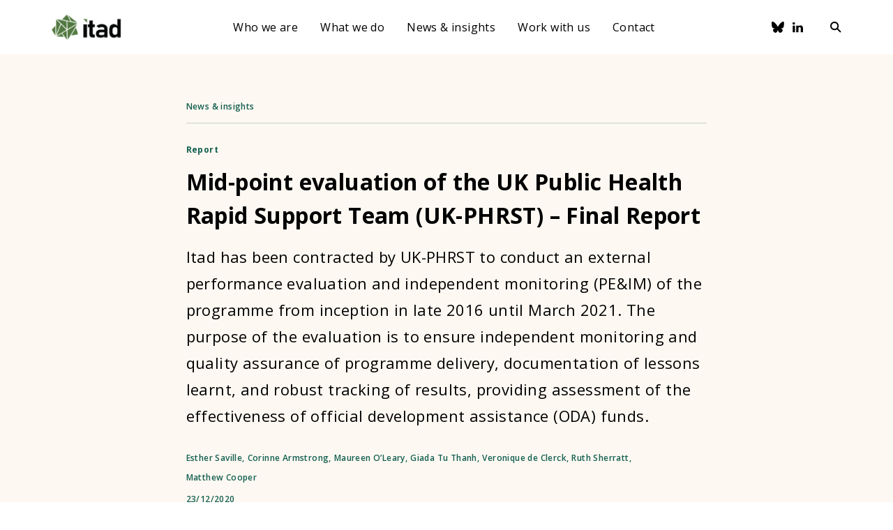

--- FILE ---
content_type: text/html; charset=UTF-8
request_url: https://www.itad.com/knowledge-product/mid-point-evaluation-uk-public-health-rapid-support-team-uk-phrst-final-report/
body_size: 12051
content:

    <!DOCTYPE html>
<html lang="en-GB">
    <head>
        <!-- Google Tag Manager -->
        <script>(function (w, d, s, l, i) {
                w[l] = w[l] || [];
                w[l].push({
                    'gtm.start':
                        new Date().getTime(), event: 'gtm.js'
                });
                var f = d.getElementsByTagName(s)[0],
                    j = d.createElement(s),
                    dl = l != 'dataLayer' ? '&l=' + l : '';
                j.async = true;
                j.src =
                    'https://www.googletagmanager.com/gtm.js?id=' + i + dl;
                f.parentNode.insertBefore(j, f);
            })(window, document, 'script', 'dataLayer', 'GTM-NBQ367C');</script>
        <!-- End Google Tag Manager -->

        <meta charset="UTF-8"/>

        <meta http-equiv="X-UA-Compatible" content="IE=edge">

        <meta id="viewport" name="viewport" content="width=device-width">

        <meta name="theme-color" content="#588b46">

		
        <meta name="description" content="Itad has been contracted by UK-PHRST to conduct an external performance evaluation and independent monitoring (PE&IM) of the programme from inception in late 2016 until March 2021. The purpose of...">

		        <title>
			Mid-point evaluation of the UK Public Health Rapid Support Team (UK-PHRST) &#8211; Final Report | Itad        </title>

        <link href="https://fonts.googleapis.com/css2?family=Open+Sans:ital,wght@0,400;0,600;0,700;1,400;1,600;1,700&display=swap"
              rel="stylesheet">
        <link href="https://www.itad.com/wp-content/themes/itad/assets/css/style.min.css?v=3.2"
              rel="stylesheet"/>

        <!--    Bugherd    -->
        <script type="text/javascript"
                src="https://www.bugherd.com/sidebarv2.js?apikey=tnyincmzpag5brxozprgta"
                async="true"></script>

        <!-- wordpress head functions -->
		<meta name='robots' content='index, follow, max-image-preview:large, max-snippet:-1, max-video-preview:-1' />

	<!-- This site is optimized with the Yoast SEO plugin v26.5 - https://yoast.com/wordpress/plugins/seo/ -->
	<meta name="description" content="Itad has been contracted by UK-PHRST to conduct an external performance evaluation and independent monitoring (PE&amp;IM) of the programme from inception in late 2016 until March 2021." />
	<link rel="canonical" href="https://www.itad.com/knowledge-product/mid-point-evaluation-uk-public-health-rapid-support-team-uk-phrst-final-report/" />
	<meta property="og:locale" content="en_GB" />
	<meta property="og:type" content="article" />
	<meta property="og:title" content="Mid-point evaluation of the UK Public Health Rapid Support Team (UK-PHRST) - Final Report - Itad" />
	<meta property="og:description" content="Itad has been contracted by UK-PHRST to conduct an external performance evaluation and independent monitoring (PE&amp;IM) of the programme from inception in late 2016 until March 2021." />
	<meta property="og:url" content="https://www.itad.com/knowledge-product/mid-point-evaluation-uk-public-health-rapid-support-team-uk-phrst-final-report/" />
	<meta property="og:site_name" content="Itad" />
	<meta property="og:image" content="https://www.itad.com/wp-content/uploads/2020/12/PHRST-cover-603x420.jpg" />
	<meta name="twitter:card" content="summary_large_image" />
	<meta name="twitter:image" content="https://www.itad.com/wp-content/uploads/2020/12/PHRST-cover-603x420.jpg" />
	<meta name="twitter:label1" content="Estimated reading time" />
	<meta name="twitter:data1" content="1 minute" />
	<script type="application/ld+json" class="yoast-schema-graph">{"@context":"https://schema.org","@graph":[{"@type":"WebPage","@id":"https://www.itad.com/knowledge-product/mid-point-evaluation-uk-public-health-rapid-support-team-uk-phrst-final-report/","url":"https://www.itad.com/knowledge-product/mid-point-evaluation-uk-public-health-rapid-support-team-uk-phrst-final-report/","name":"Mid-point evaluation of the UK Public Health Rapid Support Team (UK-PHRST) - Final Report - Itad","isPartOf":{"@id":"https://www.itad.com/#website"},"datePublished":"2020-12-23T10:19:14+00:00","description":"Itad has been contracted by UK-PHRST to conduct an external performance evaluation and independent monitoring (PE&IM) of the programme from inception in late 2016 until March 2021.","breadcrumb":{"@id":"https://www.itad.com/knowledge-product/mid-point-evaluation-uk-public-health-rapid-support-team-uk-phrst-final-report/#breadcrumb"},"inLanguage":"en-GB","potentialAction":[{"@type":"ReadAction","target":["https://www.itad.com/knowledge-product/mid-point-evaluation-uk-public-health-rapid-support-team-uk-phrst-final-report/"]}]},{"@type":"BreadcrumbList","@id":"https://www.itad.com/knowledge-product/mid-point-evaluation-uk-public-health-rapid-support-team-uk-phrst-final-report/#breadcrumb","itemListElement":[{"@type":"ListItem","position":1,"name":"Home","item":"https://www.itad.com/"},{"@type":"ListItem","position":2,"name":"Knowledge products","item":"https://www.itad.com/knowledge-product/"},{"@type":"ListItem","position":3,"name":"Mid-point evaluation of the UK Public Health Rapid Support Team (UK-PHRST) &#8211; Final Report"}]},{"@type":"WebSite","@id":"https://www.itad.com/#website","url":"https://www.itad.com/","name":"Itad","description":"Solving global challenges through evidence","potentialAction":[{"@type":"SearchAction","target":{"@type":"EntryPoint","urlTemplate":"https://www.itad.com/?s={search_term_string}"},"query-input":{"@type":"PropertyValueSpecification","valueRequired":true,"valueName":"search_term_string"}}],"inLanguage":"en-GB"}]}</script>
	<!-- / Yoast SEO plugin. -->


<link rel='dns-prefetch' href='//cc.cdn.civiccomputing.com' />
		<style>
			.lazyload,
			.lazyloading {
				max-width: 100%;
			}
		</style>
		<style id='wp-img-auto-sizes-contain-inline-css' type='text/css'>
img:is([sizes=auto i],[sizes^="auto," i]){contain-intrinsic-size:3000px 1500px}
/*# sourceURL=wp-img-auto-sizes-contain-inline-css */
</style>
<style id='classic-theme-styles-inline-css' type='text/css'>
/*! This file is auto-generated */
.wp-block-button__link{color:#fff;background-color:#32373c;border-radius:9999px;box-shadow:none;text-decoration:none;padding:calc(.667em + 2px) calc(1.333em + 2px);font-size:1.125em}.wp-block-file__button{background:#32373c;color:#fff;text-decoration:none}
/*# sourceURL=/wp-includes/css/classic-themes.min.css */
</style>
<link rel="https://api.w.org/" href="https://www.itad.com/wp-json/" /><link rel="EditURI" type="application/rsd+xml" title="RSD" href="https://www.itad.com/xmlrpc.php?rsd" />

<link rel='shortlink' href='https://www.itad.com/?p=10629' />
		<script>
			document.documentElement.className = document.documentElement.className.replace('no-js', 'js');
		</script>
				<style>
			.no-js img.lazyload {
				display: none;
			}

			figure.wp-block-image img.lazyloading {
				min-width: 150px;
			}

			.lazyload,
			.lazyloading {
				--smush-placeholder-width: 100px;
				--smush-placeholder-aspect-ratio: 1/1;
				width: var(--smush-image-width, var(--smush-placeholder-width)) !important;
				aspect-ratio: var(--smush-image-aspect-ratio, var(--smush-placeholder-aspect-ratio)) !important;
			}

						.lazyload, .lazyloading {
				opacity: 0;
			}

			.lazyloaded {
				opacity: 1;
				transition: opacity 400ms;
				transition-delay: 0ms;
			}

					</style>
		<link rel="icon" href="https://www.itad.com/wp-content/uploads/2023/11/cropped-Itad-favicon-32x32.png" sizes="32x32" />
<link rel="icon" href="https://www.itad.com/wp-content/uploads/2023/11/cropped-Itad-favicon-192x192.png" sizes="192x192" />
<link rel="apple-touch-icon" href="https://www.itad.com/wp-content/uploads/2023/11/cropped-Itad-favicon-180x180.png" />
<meta name="msapplication-TileImage" content="https://www.itad.com/wp-content/uploads/2023/11/cropped-Itad-favicon-270x270.png" />
        <!-- end of wordpress head -->

        <!--[if IE]>
        <script src="//cdnjs.cloudflare.com/ajax/libs/html5shiv/3.7.3/html5shiv.min.js"></script>
        <![endif]-->
    <style id='global-styles-inline-css' type='text/css'>
:root{--wp--preset--aspect-ratio--square: 1;--wp--preset--aspect-ratio--4-3: 4/3;--wp--preset--aspect-ratio--3-4: 3/4;--wp--preset--aspect-ratio--3-2: 3/2;--wp--preset--aspect-ratio--2-3: 2/3;--wp--preset--aspect-ratio--16-9: 16/9;--wp--preset--aspect-ratio--9-16: 9/16;--wp--preset--color--black: #000000;--wp--preset--color--cyan-bluish-gray: #abb8c3;--wp--preset--color--white: #ffffff;--wp--preset--color--pale-pink: #f78da7;--wp--preset--color--vivid-red: #cf2e2e;--wp--preset--color--luminous-vivid-orange: #ff6900;--wp--preset--color--luminous-vivid-amber: #fcb900;--wp--preset--color--light-green-cyan: #7bdcb5;--wp--preset--color--vivid-green-cyan: #00d084;--wp--preset--color--pale-cyan-blue: #8ed1fc;--wp--preset--color--vivid-cyan-blue: #0693e3;--wp--preset--color--vivid-purple: #9b51e0;--wp--preset--gradient--vivid-cyan-blue-to-vivid-purple: linear-gradient(135deg,rgb(6,147,227) 0%,rgb(155,81,224) 100%);--wp--preset--gradient--light-green-cyan-to-vivid-green-cyan: linear-gradient(135deg,rgb(122,220,180) 0%,rgb(0,208,130) 100%);--wp--preset--gradient--luminous-vivid-amber-to-luminous-vivid-orange: linear-gradient(135deg,rgb(252,185,0) 0%,rgb(255,105,0) 100%);--wp--preset--gradient--luminous-vivid-orange-to-vivid-red: linear-gradient(135deg,rgb(255,105,0) 0%,rgb(207,46,46) 100%);--wp--preset--gradient--very-light-gray-to-cyan-bluish-gray: linear-gradient(135deg,rgb(238,238,238) 0%,rgb(169,184,195) 100%);--wp--preset--gradient--cool-to-warm-spectrum: linear-gradient(135deg,rgb(74,234,220) 0%,rgb(151,120,209) 20%,rgb(207,42,186) 40%,rgb(238,44,130) 60%,rgb(251,105,98) 80%,rgb(254,248,76) 100%);--wp--preset--gradient--blush-light-purple: linear-gradient(135deg,rgb(255,206,236) 0%,rgb(152,150,240) 100%);--wp--preset--gradient--blush-bordeaux: linear-gradient(135deg,rgb(254,205,165) 0%,rgb(254,45,45) 50%,rgb(107,0,62) 100%);--wp--preset--gradient--luminous-dusk: linear-gradient(135deg,rgb(255,203,112) 0%,rgb(199,81,192) 50%,rgb(65,88,208) 100%);--wp--preset--gradient--pale-ocean: linear-gradient(135deg,rgb(255,245,203) 0%,rgb(182,227,212) 50%,rgb(51,167,181) 100%);--wp--preset--gradient--electric-grass: linear-gradient(135deg,rgb(202,248,128) 0%,rgb(113,206,126) 100%);--wp--preset--gradient--midnight: linear-gradient(135deg,rgb(2,3,129) 0%,rgb(40,116,252) 100%);--wp--preset--font-size--small: 13px;--wp--preset--font-size--medium: 20px;--wp--preset--font-size--large: 36px;--wp--preset--font-size--x-large: 42px;--wp--preset--spacing--20: 0.44rem;--wp--preset--spacing--30: 0.67rem;--wp--preset--spacing--40: 1rem;--wp--preset--spacing--50: 1.5rem;--wp--preset--spacing--60: 2.25rem;--wp--preset--spacing--70: 3.38rem;--wp--preset--spacing--80: 5.06rem;--wp--preset--shadow--natural: 6px 6px 9px rgba(0, 0, 0, 0.2);--wp--preset--shadow--deep: 12px 12px 50px rgba(0, 0, 0, 0.4);--wp--preset--shadow--sharp: 6px 6px 0px rgba(0, 0, 0, 0.2);--wp--preset--shadow--outlined: 6px 6px 0px -3px rgb(255, 255, 255), 6px 6px rgb(0, 0, 0);--wp--preset--shadow--crisp: 6px 6px 0px rgb(0, 0, 0);}:where(.is-layout-flex){gap: 0.5em;}:where(.is-layout-grid){gap: 0.5em;}body .is-layout-flex{display: flex;}.is-layout-flex{flex-wrap: wrap;align-items: center;}.is-layout-flex > :is(*, div){margin: 0;}body .is-layout-grid{display: grid;}.is-layout-grid > :is(*, div){margin: 0;}:where(.wp-block-columns.is-layout-flex){gap: 2em;}:where(.wp-block-columns.is-layout-grid){gap: 2em;}:where(.wp-block-post-template.is-layout-flex){gap: 1.25em;}:where(.wp-block-post-template.is-layout-grid){gap: 1.25em;}.has-black-color{color: var(--wp--preset--color--black) !important;}.has-cyan-bluish-gray-color{color: var(--wp--preset--color--cyan-bluish-gray) !important;}.has-white-color{color: var(--wp--preset--color--white) !important;}.has-pale-pink-color{color: var(--wp--preset--color--pale-pink) !important;}.has-vivid-red-color{color: var(--wp--preset--color--vivid-red) !important;}.has-luminous-vivid-orange-color{color: var(--wp--preset--color--luminous-vivid-orange) !important;}.has-luminous-vivid-amber-color{color: var(--wp--preset--color--luminous-vivid-amber) !important;}.has-light-green-cyan-color{color: var(--wp--preset--color--light-green-cyan) !important;}.has-vivid-green-cyan-color{color: var(--wp--preset--color--vivid-green-cyan) !important;}.has-pale-cyan-blue-color{color: var(--wp--preset--color--pale-cyan-blue) !important;}.has-vivid-cyan-blue-color{color: var(--wp--preset--color--vivid-cyan-blue) !important;}.has-vivid-purple-color{color: var(--wp--preset--color--vivid-purple) !important;}.has-black-background-color{background-color: var(--wp--preset--color--black) !important;}.has-cyan-bluish-gray-background-color{background-color: var(--wp--preset--color--cyan-bluish-gray) !important;}.has-white-background-color{background-color: var(--wp--preset--color--white) !important;}.has-pale-pink-background-color{background-color: var(--wp--preset--color--pale-pink) !important;}.has-vivid-red-background-color{background-color: var(--wp--preset--color--vivid-red) !important;}.has-luminous-vivid-orange-background-color{background-color: var(--wp--preset--color--luminous-vivid-orange) !important;}.has-luminous-vivid-amber-background-color{background-color: var(--wp--preset--color--luminous-vivid-amber) !important;}.has-light-green-cyan-background-color{background-color: var(--wp--preset--color--light-green-cyan) !important;}.has-vivid-green-cyan-background-color{background-color: var(--wp--preset--color--vivid-green-cyan) !important;}.has-pale-cyan-blue-background-color{background-color: var(--wp--preset--color--pale-cyan-blue) !important;}.has-vivid-cyan-blue-background-color{background-color: var(--wp--preset--color--vivid-cyan-blue) !important;}.has-vivid-purple-background-color{background-color: var(--wp--preset--color--vivid-purple) !important;}.has-black-border-color{border-color: var(--wp--preset--color--black) !important;}.has-cyan-bluish-gray-border-color{border-color: var(--wp--preset--color--cyan-bluish-gray) !important;}.has-white-border-color{border-color: var(--wp--preset--color--white) !important;}.has-pale-pink-border-color{border-color: var(--wp--preset--color--pale-pink) !important;}.has-vivid-red-border-color{border-color: var(--wp--preset--color--vivid-red) !important;}.has-luminous-vivid-orange-border-color{border-color: var(--wp--preset--color--luminous-vivid-orange) !important;}.has-luminous-vivid-amber-border-color{border-color: var(--wp--preset--color--luminous-vivid-amber) !important;}.has-light-green-cyan-border-color{border-color: var(--wp--preset--color--light-green-cyan) !important;}.has-vivid-green-cyan-border-color{border-color: var(--wp--preset--color--vivid-green-cyan) !important;}.has-pale-cyan-blue-border-color{border-color: var(--wp--preset--color--pale-cyan-blue) !important;}.has-vivid-cyan-blue-border-color{border-color: var(--wp--preset--color--vivid-cyan-blue) !important;}.has-vivid-purple-border-color{border-color: var(--wp--preset--color--vivid-purple) !important;}.has-vivid-cyan-blue-to-vivid-purple-gradient-background{background: var(--wp--preset--gradient--vivid-cyan-blue-to-vivid-purple) !important;}.has-light-green-cyan-to-vivid-green-cyan-gradient-background{background: var(--wp--preset--gradient--light-green-cyan-to-vivid-green-cyan) !important;}.has-luminous-vivid-amber-to-luminous-vivid-orange-gradient-background{background: var(--wp--preset--gradient--luminous-vivid-amber-to-luminous-vivid-orange) !important;}.has-luminous-vivid-orange-to-vivid-red-gradient-background{background: var(--wp--preset--gradient--luminous-vivid-orange-to-vivid-red) !important;}.has-very-light-gray-to-cyan-bluish-gray-gradient-background{background: var(--wp--preset--gradient--very-light-gray-to-cyan-bluish-gray) !important;}.has-cool-to-warm-spectrum-gradient-background{background: var(--wp--preset--gradient--cool-to-warm-spectrum) !important;}.has-blush-light-purple-gradient-background{background: var(--wp--preset--gradient--blush-light-purple) !important;}.has-blush-bordeaux-gradient-background{background: var(--wp--preset--gradient--blush-bordeaux) !important;}.has-luminous-dusk-gradient-background{background: var(--wp--preset--gradient--luminous-dusk) !important;}.has-pale-ocean-gradient-background{background: var(--wp--preset--gradient--pale-ocean) !important;}.has-electric-grass-gradient-background{background: var(--wp--preset--gradient--electric-grass) !important;}.has-midnight-gradient-background{background: var(--wp--preset--gradient--midnight) !important;}.has-small-font-size{font-size: var(--wp--preset--font-size--small) !important;}.has-medium-font-size{font-size: var(--wp--preset--font-size--medium) !important;}.has-large-font-size{font-size: var(--wp--preset--font-size--large) !important;}.has-x-large-font-size{font-size: var(--wp--preset--font-size--x-large) !important;}
/*# sourceURL=global-styles-inline-css */
</style>
</head>

<body class="wp-singular knowledge-product-template-default single single-knowledge-product postid-10629 wp-theme-itad">

<!-- Google Tag Manager (noscript) -->
<noscript>
    <iframe data-src="https://www.googletagmanager.com/ns.html?id=GTM-NBQ367C"
            height="0" width="0"
            style="display:none;visibility:hidden" src="[data-uri]" class="lazyload" data-load-mode="1"></iframe>
</noscript>
<!-- End Google Tag Manager (noscript) -->


<a class="c-skip-button" href="#content" title="Skip to content">
    Skip to content
</a>

<header class="c-header js-header">
    <div class="c-header__mobile">
        <div class="u-container">
            <div class="c-header__mobile-container">
                <a class="c-header__logo"
                   href="https://www.itad.com"
                   title="Go to homepage">
                    <img class="c-header__logo-icon lazyload"
                         data-src="https://www.itad.com/wp-content/themes/itad/assets/img/logo_itad.svg" src="[data-uri]">
                </a>
                <button class="c-header__menu-toggle js-menu-button">
					
<svg class="o-svg o-svg--cross c-header__menu-icon c-header__menu-icon--cross">
    <use class="o-svg__use " xlink:href="https://www.itad.com/wp-content/themes/itad/assets/img/symbol/svg/sprite.symbol.svg#cross"/>
</svg>

<svg class="o-svg o-svg--hamburger c-header__menu-icon c-header__menu-icon--hamburger">
    <use class="o-svg__use " xlink:href="https://www.itad.com/wp-content/themes/itad/assets/img/symbol/svg/sprite.symbol.svg#hamburger"/>
</svg>
                </button>
            </div>
        </div>
    </div>

    <div class="c-header__container u-container js-menu-content">
		<div class="c-header-search js-search-form ">
    <div class="u-container">
        <h5 class="c-header-search__form-title">Search results for:</h5>

        <div class="c-header-search__inner">
            <form class="c-header-search__form" action="https://www.itad.com/" method="get" role="search">
                <label class="u-accessible-hide" for="search-input">Search all
                    content</label>

                <input class="c-header-search__input js-search-field" id="search-input" name="s" type="text" placeholder="Type here..."/>

                <button class="c-header-search__button" title="Search all content" type="submit" aria-label="Search">
                    <span class="c-header-search__button-text">Search</span>

                    
<svg class="o-svg o-svg--search c-header-search__icon c-header-search__icon--search">
    <use class="o-svg__use " xlink:href="https://www.itad.com/wp-content/themes/itad/assets/img/symbol/svg/sprite.symbol.svg#search"/>
</svg>

<svg class="o-svg o-svg--chevron-right c-header-search__icon c-header-search__icon--chevron">
    <use class="o-svg__use " xlink:href="https://www.itad.com/wp-content/themes/itad/assets/img/symbol/svg/sprite.symbol.svg#chevron-right"/>
</svg>
                </button>
            </form>

            <button class="c-header-search__close-button js-search-close">
                
<svg class="o-svg o-svg--cross c-header-search__close-button-icon">
    <use class="o-svg__use " xlink:href="https://www.itad.com/wp-content/themes/itad/assets/img/symbol/svg/sprite.symbol.svg#cross"/>
</svg>
            </button>
        </div>
    </div>
</div>
        <div class="c-header__inner">
            <a class="c-header__logo c-header__logo--desktop"
               href="https://www.itad.com"
               title="Go to homepage">
                <img class="c-header__logo-icon lazyload"
                     data-src="https://www.itad.com/wp-content/themes/itad/assets/img/logo_itad.svg" src="[data-uri]">
            </a>

			<nav class="c-main-menu js-main-menu"><ul id="menu-main-menu" class="c-main-menu__list"><li id="menu-item-307" class="c-main-menu__list-item js-menu-list-item menu-item menu-item-type-post_type menu-item-object-page menu-item-has-children menu-item-307"><div class="c-main-menu__list-item-wrapper"><a href="https://www.itad.com/who-we-are/" class="c-main-menu__link">Who we are</a><button class="c-main-menu__chevron js-menu-chevron">
<svg class="o-svg o-svg--chevron-down-black ">
    <use class="o-svg__use " xlink:href="https://www.itad.com/wp-content/themes/itad/assets/img/symbol/svg/sprite.symbol.svg#chevron-down-black"/>
</svg>
</button></div>
<div class='c-main-menu__sub-menu js-sub-menu'><ul class="c-main-menu__sub-menu-list">
	<li id="menu-item-14399" class="c-main-menu__sub-menu-item js-sub-menu-list-item menu-item menu-item-type-post_type menu-item-object-page menu-item-14399"><div class="c-main-menu__list-item-wrapper"><a href="https://www.itad.com/who-we-are/values/" class="c-main-menu__link">Values</a></div></li>
	<li id="menu-item-14400" class="c-main-menu__sub-menu-item js-sub-menu-list-item menu-item menu-item-type-post_type menu-item-object-page menu-item-14400"><div class="c-main-menu__list-item-wrapper"><a href="https://www.itad.com/who-we-are/our-history/" class="c-main-menu__link">History</a></div></li>
	<li id="menu-item-8355" class="c-main-menu__sub-menu-item js-sub-menu-list-item menu-item menu-item-type-post_type menu-item-object-page menu-item-8355"><div class="c-main-menu__list-item-wrapper"><a href="https://www.itad.com/who-we-are/our-people/" class="c-main-menu__link">People</a></div></li>
	<li id="menu-item-16821" class="c-main-menu__sub-menu-item js-sub-menu-list-item menu-item menu-item-type-post_type menu-item-object-page menu-item-16821"><div class="c-main-menu__list-item-wrapper"><a href="https://www.itad.com/who-we-are/leadership/" class="c-main-menu__link">Leadership</a></div></li>
	<li id="menu-item-14566" class="c-main-menu__sub-menu-item js-sub-menu-list-item menu-item menu-item-type-post_type menu-item-object-page menu-item-14566"><div class="c-main-menu__list-item-wrapper"><a href="https://www.itad.com/who-we-are/our-offices/" class="c-main-menu__link">Offices</a></div></li>
	<li id="menu-item-310" class="c-main-menu__sub-menu-item js-sub-menu-list-item menu-item menu-item-type-post_type menu-item-object-page menu-item-310"><div class="c-main-menu__list-item-wrapper"><a href="https://www.itad.com/who-we-are/our-policies/" class="c-main-menu__link">Policies</a></div></li>
</ul></div>
</li>
<li id="menu-item-14259" class="c-main-menu__list-item js-menu-list-item menu-item menu-item-type-post_type menu-item-object-page menu-item-has-children menu-item-14259"><div class="c-main-menu__list-item-wrapper"><a href="https://www.itad.com/what-we-do/" class="c-main-menu__link">What we do</a><button class="c-main-menu__chevron js-menu-chevron">
<svg class="o-svg o-svg--chevron-down-black ">
    <use class="o-svg__use " xlink:href="https://www.itad.com/wp-content/themes/itad/assets/img/symbol/svg/sprite.symbol.svg#chevron-down-black"/>
</svg>
</button></div>
<div class='c-main-menu__sub-menu js-sub-menu'><ul class="c-main-menu__sub-menu-list">
	<li id="menu-item-362" class="c-main-menu__sub-menu-item js-sub-menu-list-item menu-item menu-item-type-post_type menu-item-object-page menu-item-362"><div class="c-main-menu__list-item-wrapper"><a href="https://www.itad.com/services/" class="c-main-menu__link">Services</a></div></li>
	<li id="menu-item-14945" class="c-main-menu__sub-menu-item js-sub-menu-list-item menu-item menu-item-type-post_type menu-item-object-page menu-item-14945"><div class="c-main-menu__list-item-wrapper"><a href="https://www.itad.com/stories-of-impact/" class="c-main-menu__link">Impact</a></div></li>
	<li id="menu-item-309" class="c-main-menu__sub-menu-item js-sub-menu-list-item menu-item menu-item-type-post_type menu-item-object-page menu-item-309"><div class="c-main-menu__list-item-wrapper"><a href="https://www.itad.com/what-we-do/our-clients/" class="c-main-menu__link">Clients</a></div></li>
	<li id="menu-item-182" class="c-main-menu__sub-menu-item js-sub-menu-list-item menu-item menu-item-type-post_type menu-item-object-page menu-item-182"><div class="c-main-menu__list-item-wrapper"><a href="https://www.itad.com/projects/" class="c-main-menu__link">Projects</a></div></li>
	<li id="menu-item-185" class="c-main-menu__sub-menu-item js-sub-menu-list-item menu-item menu-item-type-post_type menu-item-object-page menu-item-185"><div class="c-main-menu__list-item-wrapper"><a href="https://www.itad.com/topics/" class="c-main-menu__link">Topics</a></div></li>
	<li id="menu-item-15229" class="c-main-menu__sub-menu-item js-sub-menu-list-item menu-item menu-item-type-post_type menu-item-object-page menu-item-15229"><div class="c-main-menu__list-item-wrapper"><a href="https://www.itad.com/what-we-do/regions/" class="c-main-menu__link">Regions</a></div></li>
</ul></div>
</li>
<li id="menu-item-12173" class="c-main-menu__list-item js-menu-list-item menu-item menu-item-type-post_type menu-item-object-page menu-item-12173"><div class="c-main-menu__list-item-wrapper"><a href="https://www.itad.com/news-and-insights/" class="c-main-menu__link">News &#038; insights</a></div></li>
<li id="menu-item-12174" class="c-main-menu__list-item js-menu-list-item menu-item menu-item-type-post_type menu-item-object-page menu-item-has-children menu-item-12174"><div class="c-main-menu__list-item-wrapper"><a href="https://www.itad.com/home/careers/" class="c-main-menu__link">Work with us</a><button class="c-main-menu__chevron js-menu-chevron">
<svg class="o-svg o-svg--chevron-down-black ">
    <use class="o-svg__use " xlink:href="https://www.itad.com/wp-content/themes/itad/assets/img/symbol/svg/sprite.symbol.svg#chevron-down-black"/>
</svg>
</button></div>
<div class='c-main-menu__sub-menu js-sub-menu'><ul class="c-main-menu__sub-menu-list">
	<li id="menu-item-14401" class="c-main-menu__sub-menu-item js-sub-menu-list-item menu-item menu-item-type-post_type menu-item-object-page menu-item-14401"><div class="c-main-menu__list-item-wrapper"><a href="https://www.itad.com/home/careers/why-work-with-us/" class="c-main-menu__link">Why work with us</a></div></li>
	<li id="menu-item-14402" class="c-main-menu__sub-menu-item js-sub-menu-list-item menu-item menu-item-type-post_type menu-item-object-page menu-item-14402"><div class="c-main-menu__list-item-wrapper"><a href="https://www.itad.com/jobs/" class="c-main-menu__link">Current vacancies</a></div></li>
	<li id="menu-item-14719" class="c-main-menu__sub-menu-item js-sub-menu-list-item menu-item menu-item-type-post_type menu-item-object-page menu-item-14719"><div class="c-main-menu__list-item-wrapper"><a href="https://www.itad.com/home/careers/itad-global-consultants-network/" class="c-main-menu__link">Itad Global Consultants Network</a></div></li>
</ul></div>
</li>
<li id="menu-item-12029" class="c-main-menu__list-item js-menu-list-item menu-item menu-item-type-post_type menu-item-object-page menu-item-12029"><div class="c-main-menu__list-item-wrapper"><a href="https://www.itad.com/contact-us/" class="c-main-menu__link">Contact</a></div></li>
</ul></nav>            <div class="c-header__icons">
				    <div class="c-social-links">
		                <a class="c-social-links__link" href="https://bsky.app/profile/itadltd.bsky.social" target="_blank" title="Bluesky">
					
<svg class="o-svg o-svg--bluesky c-social-links__icon c-social-links__icon--bluesky o-svg--bluesky">
    <use class="o-svg__use " xlink:href="https://www.itad.com/wp-content/themes/itad/assets/img/symbol/svg/sprite.symbol.svg#bluesky"/>
</svg>
                </a>
				                <a class="c-social-links__link" href="https://www.linkedin.com/company/itad" target="_blank" title="LinkedIn">
					
<svg class="o-svg o-svg--linkedin c-social-links__icon c-social-links__icon--linkedin o-svg--linkedin">
    <use class="o-svg__use " xlink:href="https://www.itad.com/wp-content/themes/itad/assets/img/symbol/svg/sprite.symbol.svg#linkedin"/>
</svg>
                </a>
				    </div>
                <button class="c-header__search-button js-search-open">
					
<svg class="o-svg o-svg--search c-header__search-icon">
    <use class="o-svg__use " xlink:href="https://www.itad.com/wp-content/themes/itad/assets/img/symbol/svg/sprite.symbol.svg#search"/>
</svg>
                </button>
            </div>
        </div>
    </div>
</header>
    <main id="content">
        <section class="c-single-header o-section">
    <div class="u-container">
        <div class="c-single-header__inner">
			        <nav class="c-breadcrumbs">
            <ol class="c-breadcrumbs__list">
                                    <li class="c-breadcrumbs__crumb ancestor">
                        <a class="c-breadcrumbs__crumb-link" href="https://www.itad.com/news-and-insights/">News & insights</a>
                                            </li>
                                </ol>
        </nav>
        
            <p class="c-single-header__content-type">Report</p>

            <h1 class="c-single-header__title">Mid-point evaluation of the UK Public Health Rapid Support Team (UK-PHRST) &#8211; Final Report</h1>

			                <p class="c-single-header__excerpt">Itad has been contracted by UK-PHRST to conduct an external performance evaluation and independent monitoring (PE&IM) of the programme from inception in late 2016 until March 2021. The purpose of the evaluation is to ensure independent monitoring and quality assurance of programme delivery, documentation of lessons learnt, and robust tracking of results, providing assessment of the effectiveness of official development
assistance (ODA) funds.</p>
				
            <div class="c-single-header__meta">
				    <div class="c-single-header__meta-items">
        
                <a class="c-single-header__meta-item c-single-header__meta-item--link" href="/search/?select-authors%5B%5D=10636" target="" title="See other content by Esther Saville">
                    Esther Saville                </a>

                                    <span class="c-single-header__meta-item c-single-header__meta-item--separator">, </span>
                    
                <a class="c-single-header__meta-item c-single-header__meta-item--link" href="/search/?select-authors%5B%5D=10638" target="" title="See other content by Corinne Armstrong">
                    Corinne Armstrong                </a>

                                    <span class="c-single-header__meta-item c-single-header__meta-item--separator">, </span>
                    
                <a class="c-single-header__meta-item c-single-header__meta-item--link" href="/search/?select-authors%5B%5D=10640" target="" title="See other content by Maureen O’Leary">
                    Maureen O’Leary                </a>

                                    <span class="c-single-header__meta-item c-single-header__meta-item--separator">, </span>
                    
                <a class="c-single-header__meta-item c-single-header__meta-item--link" href="/search/?select-authors%5B%5D=715" target="" title="See other content by Giada Tu Thanh">
                    Giada Tu Thanh                </a>

                                    <span class="c-single-header__meta-item c-single-header__meta-item--separator">, </span>
                    
                <a class="c-single-header__meta-item c-single-header__meta-item--link" href="/search/?select-authors%5B%5D=10642" target="" title="See other content by Veronique de Clerck">
                    Veronique de Clerck                </a>

                                    <span class="c-single-header__meta-item c-single-header__meta-item--separator">, </span>
                    
                <a class="c-single-header__meta-item c-single-header__meta-item--link" href="/search/?select-authors%5B%5D=777" target="" title="See other content by Ruth Sherratt">
                    Ruth Sherratt                </a>

                                    <span class="c-single-header__meta-item c-single-header__meta-item--separator">, </span>
                    
                <a class="c-single-header__meta-item c-single-header__meta-item--link" href="/search/?select-authors%5B%5D=10644" target="" title="See other content by Matthew Cooper">
                    Matthew Cooper                </a>

                    </div>
                        <span class="c-single-header__meta-item">23/12/2020</span>
					            </div>

            <div class="c-single-header__buttons">
				        <a class="o-button " href="https://www.itad.com/wp-content/uploads/2020/12/UKPHRST-midterm-report_Final_14August_SUBMITTED.pdf" target="_blank">
            Download        </a>
        
<div class="c-share-links">
	        <a class="c-share-links__link js-social-share"
           href="//www.facebook.com/sharer/sharer.php?u=https%3A%2F%2Fwww.itad.com%2F%3Fp%3D10629&amp;t=Mid-point+evaluation+of+the+UK+Public+Health+Rapid+Support+Team+%28UK-PHRST%29+%26%238211%3B+Final+Report"
           target="_blank"
           title="Share on Facebook">
			
<svg class="o-svg o-svg--facebook c-share-links__icon c-share-links__icon--facebook">
    <use class="o-svg__use " xlink:href="https://www.itad.com/wp-content/themes/itad/assets/img/symbol/svg/sprite.symbol.svg#facebook"/>
</svg>
        </a>
		        <a class="c-share-links__link js-social-share"
           href="//bsky.app/intent/compose?text=text=Mid-point+evaluation+of+the+UK+Public+Health+Rapid+Support+Team+%28UK-PHRST%29+%26%238211%3B+Final+Report&amp;url=https%3A%2F%2Fwww.itad.com%2F%3Fp%3D10629&amp;title=Mid-point+evaluation+of+the+UK+Public+Health+Rapid+Support+Team+%28UK-PHRST%29+%26%238211%3B+Final+Report"
           target="_blank"
           title="Share on Bluesky">
			
<svg class="o-svg o-svg--bluesky c-share-links__icon c-share-links__icon--bluesky">
    <use class="o-svg__use " xlink:href="https://www.itad.com/wp-content/themes/itad/assets/img/symbol/svg/sprite.symbol.svg#bluesky"/>
</svg>
        </a>
		        <a class="c-share-links__link js-social-share"
           href="//www.linkedin.com/shareArticle?mini=true&amp;url=https%3A%2F%2Fwww.itad.com%2F%3Fp%3D10629&amp;title=Mid-point+evaluation+of+the+UK+Public+Health+Rapid+Support+Team+%28UK-PHRST%29+%26%238211%3B+Final+Report&amp;summary=Itad+has+been+contracted+by+UK-PHRST+to+conduct+an+external+performance+evaluation+and+independent+monitoring+%28PE%26IM%29+of+the+programme+from+inception+in+late+2016+until+March+2021.+The+purpose+of+the+evaluation+is+to+ensure+independent+monitoring+and+quality+assurance+of+programme+delivery%2C+documentation+of+lessons+learnt%2C+and+robust+tracking+of+results%2C+providing+assessment+of+the+effectiveness+of+official+development%0D%0Aassistance+%28ODA%29+funds.&amp;source=Itad"
           target="_blank"
           title="Share on LinkedIn">
			
<svg class="o-svg o-svg--linkedin-no-bound c-share-links__icon c-share-links__icon--linkedin">
    <use class="o-svg__use " xlink:href="https://www.itad.com/wp-content/themes/itad/assets/img/symbol/svg/sprite.symbol.svg#linkedin-no-bound"/>
</svg>
        </a>
		</div>
            </div>
        </div>
    </div>
</section>


        <!-- Main content -->

        <section class="c-single-content o-section">
            <div class="u-container">
                <div class="c-single-content__inner">
                    <div class="o-content-from-editor">
                        <p>The evaluation has a learning focus and aims to support adaptive management. Hence the strong emphasis on utilisation and dissemination of insights. In line with the principle of utilisation-focused evaluation, developed by Michael Quinn Patton, which stipulates that an evaluation should be judged on its usefulness to its intended users, recommendations have been added to the report and its executive summary only after a process of co-creation. The rationale is that recommendations cocreated through a participatory multistakeholder consultation are more likely to be seen as relevant and feasible, and hence more likely to be followed through. Image credit: UK-PHRST Lab capacity building work at University of Sierra Leone College of Medicine and Health Sciences</p>
<p>This is the mid-point evaluation report. The report has been revised upon reception of feedback from UK-PHRST and following a co-creation of recommendations workshop that took place on 17th February 2020. An end-point evaluation report is due in early 2021. The report presents findings and conclusions from the three evaluation workstreams: Workstream 1 focusing on Design, Workstream 2 on Implementation and Workstream 3 on performance issues. This report is based on the data collection and analysis work carried out between June and December 2019, including one country visit to Sierra Leone, and over 100 key informant interviews conducted with UK-PHRST and its stakeholders including consortium partners, the UK Department of Health and Social Care (DHSC) and Her Majesty’s Government (HMG) stakeholders, National Institute for Health Research (NIHR) and other UK, international, regional and national stakeholders including the World Health Organization (WHO), Ministries of Health, Public Health Institutes and academic organisations.</p>
                    </div>
                                                                <div class="c-single-meta-block">
        <h5 class="c-single-meta-block__title">Tags</h5>

        <div class="c-single-meta-block__items">
                                    <a class="c-single-meta-block__item c-single-meta-block__item--link" href="https://www.itad.com/search/?select-topics%5B%5D=health">
                            Health &amp; health security                        </a>
                                                <a class="c-single-meta-block__item c-single-meta-block__item--link" href="https://www.itad.com/search/?select-services%5B%5D=adaptive-programme-management">
                            Adaptive programme management                        </a>
                                                <a class="c-single-meta-block__item c-single-meta-block__item--link" href="https://www.itad.com/search/?select-services%5B%5D=evaluation">
                            Evaluation                        </a>
                                                <a class="c-single-meta-block__item c-single-meta-block__item--link" href="https://www.itad.com/search/?select-services%5B%5D=impact-evaluation">
                            Impact evaluation                        </a>
                                                <a class="c-single-meta-block__item c-single-meta-block__item--link" href="https://www.itad.com/search/?select-services%5B%5D=learning">
                            Learning                        </a>
                                                <a class="c-single-meta-block__item c-single-meta-block__item--link" href="https://www.itad.com/search/?select-services%5B%5D=learning-partnerships">
                            Learning partnerships                        </a>
                                                <a class="c-single-meta-block__item c-single-meta-block__item--link" href="https://www.itad.com/search/?select-services%5B%5D=monitoring">
                            Monitoring                        </a>
                                                <a class="c-single-meta-block__item c-single-meta-block__item--link" href="https://www.itad.com/search/?select-services%5B%5D=monitoring-systems">
                            Monitoring systems                        </a>
                                                <a class="c-single-meta-block__item c-single-meta-block__item--link" href="https://www.itad.com/search/?select-services%5B%5D=strategy">
                            Strategy                        </a>
                                                <a class="c-single-meta-block__item c-single-meta-block__item--link" href="https://www.itad.com/search/?select-services%5B%5D=theories-of-change">
                            Theories of change                        </a>
                                                <a class="c-single-meta-block__item c-single-meta-block__item--link" href="https://www.itad.com/search/?select-services%5B%5D=third-party-monitoring">
                            Third party monitoring                        </a>
                                                <a class="c-single-meta-block__item c-single-meta-block__item--link" href="https://www.itad.com/search/?select-services%5B%5D=training-and-capacity-building">
                            Training and capacity building                        </a>
                                                <a class="c-single-meta-block__item c-single-meta-block__item--link" href="https://www.itad.com/search/?select-approaches%5B%5D=case-based-evaluation">
                            Case-based evaluation                        </a>
                                                <a class="c-single-meta-block__item c-single-meta-block__item--link" href="https://www.itad.com/search/?select-approaches%5B%5D=contribution-analysis">
                            Contribution analysis                        </a>
                                                <a class="c-single-meta-block__item c-single-meta-block__item--link" href="https://www.itad.com/search/?select-approaches%5B%5D=theory-based-evaluation">
                            Theory-based evaluation                        </a>
                                                <a class="c-single-meta-block__item c-single-meta-block__item--link" href="https://www.itad.com/search/?select-approaches%5B%5D=utilisation-focused-evaluation">
                            Utilisation-focused evaluation                        </a>
                                                <a class="c-single-meta-block__item c-single-meta-block__item--link" href="https://www.itad.com/search/?select-locations%5B%5D=congo-the-democratic-republic-of-the">
                            Congo, The Democratic Republic Of The                        </a>
                                                <a class="c-single-meta-block__item c-single-meta-block__item--link" href="https://www.itad.com/search/?select-locations%5B%5D=nigeria">
                            Nigeria                        </a>
                                                <a class="c-single-meta-block__item c-single-meta-block__item--link" href="https://www.itad.com/search/?select-locations%5B%5D=sierra-leone">
                            Sierra Leone                        </a>
                                </div>
    </div>
                    </div>
            </div>
        </section>

        	<section class="c-card-block o-section o-section--border-top c-card-block--related o-section">
		<div class="c-card-block__container u-container">
							<div class="c-card-block__text-content">
											<h2 class="c-card-block__title">
							Related projects						</h2>
										</div>

				<div class="u-clear"></div>
				
			<div class="c-card-block__items">
				<a href="https://www.itad.com/project/uk-public-health-rapid-support-team-performance-evaluation-and-independent-monitoring-agent/"
   class="c-card c-card--three c-card--condensed"
   target=""
   title="UK Public Health Rapid Support Team Performance Evaluation and Independent Monitoring Agent"
>
        <div class="c-card__content">
        <div class="c-card__content-top">
                            <span class="c-card__content-type">Project</span>
                            <h3 class="c-card__title">
                UK Public Health Rapid Support Team Performance Evaluation and Independent Monitoring Agent            </h3>
        </div>

                    <div class="c-card__content-bottom">
                                    <p class="c-card__excerpt">
                        Itad has been contracted to conduct a performance evaluation and ongoing independent monitoring to support programme delivery for the UK Public...                    </p>
                                </div>
                </div>
</a>
					<a href="https://www.itad.com/project/international-health-regulations-ihr-strengthening-project-global-public-health-division-public-health-england-third-party-monitoring-and-evaluation-agent/"
   class="c-card c-card--three c-card--condensed"
   target=""
   title="International Health Regulations (IHR) Strengthening Project, Global Public Health Division, Public Health England &#8211; Third party monitoring and evaluation agent"
>
        <div class="c-card__content">
        <div class="c-card__content-top">
                            <span class="c-card__content-type">Project</span>
                            <h3 class="c-card__title">
                International Health Regulations (IHR) Strengthening Project, Global Public Health Division, Public Health England &#8211; Third party monitoring and evaluation agent            </h3>
        </div>

                    <div class="c-card__content-bottom">
                                    <p class="c-card__excerpt">
                        Itad is supporting the IHR Project alongside Public Health England, to generate the intended outcomes and impact as the third-party monitoring...                    </p>
                                </div>
                </div>
</a>
					<a href="https://www.itad.com/project/fleming-fund-independent-evaluation-supplier/"
   class="c-card c-card--three c-card--condensed"
   target=""
   title="Fleming Fund Independent Evaluation Supplier"
>
        <div class="c-card__content">
        <div class="c-card__content-top">
                            <span class="c-card__content-type">Project</span>
                            <h3 class="c-card__title">
                Fleming Fund Independent Evaluation Supplier            </h3>
        </div>

                    <div class="c-card__content-bottom">
                                    <p class="c-card__excerpt">
                        Antimicrobial resistance (AMR) is a global crisis that has the potential to reverse a century of progress in Public Health. Drug-resistant...                    </p>
                                </div>
                </div>
</a>
								</div>

					</div>
	</section>
	        	<section class="c-card-block o-section o-section--border-top c-card-block--related o-section">
		<div class="c-card-block__container u-container">
							<div class="c-card-block__text-content">
											<h2 class="c-card-block__title">
							Related publications						</h2>
										</div>

				<div class="u-clear"></div>
				
			<div class="c-card-block__items">
				<a href="https://www.itad.com/article/fight-against-deadly-pandemics-international-health-regulations/"
   class="c-card c-card--three c-card--condensed"
   target=""
   title="The fight against deadly pandemics: the importance of strengthening International Health Regulations"
>
        <div class="c-card__content">
        <div class="c-card__content-top">
                            <span class="c-card__content-type">Blog</span>
                            <h3 class="c-card__title">
                The fight against deadly pandemics: the importance of strengthening International Health Regulations            </h3>
        </div>

                    <div class="c-card__content-bottom">
                                    <p class="c-card__excerpt">
                        With global disease outbreaks becoming increasingly common, the importance of building both the UK and other countries’ capacity to prepare for...                    </p>
                                </div>
                </div>
</a>
					<a href="https://www.itad.com/article/a-world-at-risk-a-role-for-evaluators-in-strengthening-global-health-security/"
   class="c-card c-card--three c-card--condensed"
   target=""
   title="A world at risk? A role for evaluators in strengthening Global Health Security."
>
        <div class="c-card__content">
        <div class="c-card__content-top">
                            <span class="c-card__content-type">Blog</span>
                            <h3 class="c-card__title">
                A world at risk? A role for evaluators in strengthening Global Health Security.            </h3>
        </div>

                    <div class="c-card__content-bottom">
                                    <p class="c-card__excerpt">
                        Are we really prepared for the threat of a fast-moving respiratory pandemic? We kick off the week with this thought provoking blog on Global...                    </p>
                                </div>
                </div>
</a>
					<a href="https://www.itad.com/knowledge-product/adaptive-programming-for-global-health-security-programmes/"
   class="c-card c-card--three c-card--condensed"
   target=""
   title="Adaptive programming for global health security programmes"
>
        <div class="c-card__content">
        <div class="c-card__content-top">
                            <span class="c-card__content-type">Report</span>
                            <h3 class="c-card__title">
                Adaptive programming for global health security programmes            </h3>
        </div>

                    <div class="c-card__content-bottom">
                                    <p class="c-card__excerpt">
                        Lessons from the Public Health England International Health Regulations Strengthening Project                    </p>
                                </div>
                </div>
</a>
								</div>

					</div>
	</section>
	    </main>
    <div class="o-divider o-divider--footer">
    <img class="o-divider__image lazyload"
         data-src="https://www.itad.com/wp-content/themes/itad/assets/img/divider.svg" src="[data-uri]">
</div>

<footer class="c-footer">
    <div class="u-container">
        <div class="c-footer__container">
            <div class="c-footer__credit-wrapper">
				                    <a class="c-footer__tagline" href="https://www.itad.com"
                       title="Go to homepage">
						Solving global challenges through evidence                    </a>
					                <div class="c-footer__credit">
                    <p class="c-footer__credit-item">&copy; ITAD Limited. All
                        rights
                        reserved</p>

                    <p class="c-footer__credit-item">Design and development by
                        <a
                                href="http://www.soapbox.co.uk" target="_blank">Soapbox</a>
                    </p>
                </div>
            </div>

            <div class="c-footer__menus">
                <div class="c-footer__menu c-footer__menu--main">
					<div class="menu-footer-main-menu-container"><ul id="menu-footer-main-menu" class="menu"><li id="menu-item-580" class="menu-item menu-item-type-post_type menu-item-object-page menu-item-580"><a href="https://www.itad.com/subscribe/">Newsletter</a></li>
</ul></div>                </div>

                <div class="c-footer__menu">
					<nav class="menu-footer-menu-container"><ul id="menu-footer-menu" class="menu"><li id="menu-item-318" class="menu-item menu-item-type-post_type menu-item-object-page menu-item-318"><a href="https://www.itad.com/cookies/">Cookie Notice</a></li>
<li id="menu-item-319" class="menu-item menu-item-type-post_type menu-item-object-page menu-item-319"><a href="https://www.itad.com/privacy-notice/">Privacy Notice</a></li>
</ul></nav>                </div>
            </div>

            <div class="c-footer__credit-mobile">
                <p class="c-footer__credit-item">&copy; ITAD Limited. All
                    rights
                    reserved</p>

                <p class="c-footer__credit-item">Design and development by
                    <a
                            href="http://www.soapbox.co.uk" target="_blank">Soapbox</a>
                </p>
            </div>
        </div>
    </div>
</footer>
<script type="text/javascript" src="//cc.cdn.civiccomputing.com/9/cookieControl-9.x.min.js?ver=320636da03076989d3892707a4472592" id="ccc-cookie-control-js"></script>
<script type="text/javascript" src="https://www.itad.com/wp-includes/js/jquery/jquery.min.js?ver=3.7.1" id="jquery-core-js"></script>
<script type="text/javascript" src="https://www.itad.com/wp-includes/js/jquery/jquery-migrate.min.js?ver=3.4.1" id="jquery-migrate-js"></script>
<script type="text/javascript" src="https://www.itad.com/wp-content/themes/itad/assets/js/script.min.js?v=1.1&amp;ver=320636da03076989d3892707a4472592" id="site-script-js"></script>
<script type="text/javascript" id="smush-lazy-load-js-before">
/* <![CDATA[ */
var smushLazyLoadOptions = {"autoResizingEnabled":false,"autoResizeOptions":{"precision":5,"skipAutoWidth":true}};
//# sourceURL=smush-lazy-load-js-before
/* ]]> */
</script>
<script type="text/javascript" src="https://www.itad.com/wp-content/plugins/wp-smushit/app/assets/js/smush-lazy-load.min.js?ver=3.22.3" id="smush-lazy-load-js"></script>
<script type="speculationrules">
{"prefetch":[{"source":"document","where":{"and":[{"href_matches":"/*"},{"not":{"href_matches":["/wp-*.php","/wp-admin/*","/wp-content/uploads/*","/wp-content/*","/wp-content/plugins/*","/wp-content/themes/itad/*","/*\\?(.+)"]}},{"not":{"selector_matches":"a[rel~=\"nofollow\"]"}},{"not":{"selector_matches":".no-prefetch, .no-prefetch a"}}]},"eagerness":"conservative"}]}
</script>
            <script type="text/javascript">
                var config = {
                    apiKey: '5ae58f30fbfc14dca37c59366c3c89d2e5f76527',
                    product: 'PRO',
                    logConsent: false,
                    notifyOnce: false,
                    initialState: 'OPEN',
                    position: 'LEFT',
                    theme: 'LIGHT',
                    layout: 'SLIDEOUT',
                    toggleType: 'slider',
                    acceptBehaviour: 'all',
                    closeOnGlobalChange: true,
                    iabCMP: false,
                                        closeStyle: 'icon',
                    consentCookieExpiry: 90,
                    subDomains: true,
                    mode: 'gdpr',
                    rejectButton: true,
                    settingsStyle: 'button',
                    encodeCookie: false,
                    setInnerHTML: true,
                    wrapInnerHTML: false,
                    accessibility: {
                        accessKey: 'C',
                        highlightFocus: false,
                        outline: true,
                        overlay: true,
                        disableSiteScrolling: false,
                    },
                                        text: {
                        title: 'This site uses cookies',
                        intro: 'Some of these cookies are essential, while others help us to improve your experience by providing insights into how the site is being used.',
                        necessaryTitle: 'Necessary Cookies',
                        necessaryDescription: 'Necessary cookies enable core functionality. The website cannot function properly without these cookies, and can only be disabled by changing your browser preferences.',
                        thirdPartyTitle: 'Warning: Some cookies require your attention',
                        thirdPartyDescription: 'Consent for the following cookies could not be automatically revoked. Please follow the link(s) below to opt out manually.',
                        on: 'On',
                        off: 'Off',
                        accept: 'Accept',
                        settings: 'Cookie Preferences',
                        acceptRecommended: 'Accept Recommended Settings',
                        acceptSettings: 'I Accept',
                        notifyTitle: 'Your choice regarding cookies on this site',
                        notifyDescription: 'We use cookies to optimise site functionality and give you the best possible experience.',
                        closeLabel: 'Close',
                        cornerButton: 'Set cookie preferences.',
                        landmark: 'Cookie preferences.',
                        showVendors: 'Show vendors within this category',
                        thirdPartyCookies: 'This vendor may set third party cookies.',
                        readMore: 'Read more',
                        accessibilityAlert: 'This site uses cookies to store information. Press accesskey C to learn more about your options.',
                        rejectSettings: 'Reject All',
                        reject: 'Reject',
                                            },
                    
                        branding: {
                            fontColor: '#696968',
                            fontFamily: 'Arial,sans-serif',
                            fontSizeTitle: '1.2em',
                            fontSizeHeaders: '1em',
                            fontSize: '0.9em',
                            backgroundColor: '#d9ead8',
                            toggleText: '#fff',
                            toggleColor: '#ffffff',
                            toggleBackground: '#588b46',
                            alertText: '#fff',
                            alertBackground: '#111125',
                            acceptText: '#ffffff',
                            acceptBackground: '#588b46',
                            rejectText: '#ffffff',
                            rejectBackground: '#588b46',
                            closeText: '#111125',
                            closeBackground: '#FFF',
                            notifyFontColor: '#FFF',
                            notifyBackgroundColor: '#313147',
                                                            buttonIcon: null,
                                                        buttonIconWidth: '64px',
                            buttonIconHeight: '64px',
                            removeIcon: false,
                            removeAbout: false                        },
                                        
                                                                    
                    
                                        
                                            necessaryCookies: ['wordpress_*','wordpress_logged_in_*','CookieControl','wp_consent_*'],
                    
                                            optionalCookies: [
                                                             {
                                        name: 'Analytics',
                                        label: 'Analytical Cookies',
                                        description: 'Analytical cookies help us to improve our website by collecting and reporting information on its usage.',
                                                                                cookies: ['_ga', '_gid', '_gat', '_ga*', '_utma'],
                                        onAccept: function() {
                                            dataLayer.push({
    'civic_cookies_analytics': 'consent_given',
    'event': 'analytics_consent_given'
});                                        },
                                        onRevoke: function() {
                                            dataLayer.push({
    'civic_cookies_analytics': 'consent_revoked',
});                                        },
                                                                                recommendedState: 'on',
                                        lawfulBasis: 'consent',

                                        
                                    },
                                                                                    ],
                                                                statement: {
                            description: 'For more detailed information, check out our cookies page',
                            name: 'Cookie and Privacy Statement',
                            url: 'https://www.itad.com/cookies/',
                            updated: '14/02/2023'
                        },
                                        sameSiteCookie: true,
                    sameSiteValue: 'Strict',
                    notifyDismissButton: true
                };
                CookieControl.load(config);
            </script>


</body>
</html>


--- FILE ---
content_type: text/css
request_url: https://www.itad.com/wp-content/themes/itad/assets/css/style.min.css?v=3.2
body_size: 10036
content:
@charset "UTF-8";a,abbr,acronym,address,applet,article,aside,audio,b,big,blockquote,body,canvas,caption,center,cite,code,dd,del,details,dfn,div,dl,dt,em,embed,fieldset,figcaption,figure,footer,form,h1,h2,h3,h4,h5,h6,header,hgroup,html,i,iframe,img,ins,kbd,label,legend,li,mark,menu,nav,object,ol,output,p,pre,q,ruby,s,samp,section,small,span,strike,strong,sub,summary,sup,table,tbody,td,tfoot,th,thead,time,tr,tt,u,ul,var,video{margin:0;padding:0;border:0;font-size:100%;font:inherit;vertical-align:baseline}article,aside,details,figcaption,figure,footer,header,hgroup,main,menu,nav,section{display:block}body{line-height:1}ol,ul{list-style:none}blockquote,q{quotes:none}blockquote:after,blockquote:before,q:after,q:before{content:"";content:none}table{border-collapse:collapse;border-spacing:0}sub,sup{font-size:75%;line-height:0;position:relative;vertical-align:baseline}sup{top:-.5em}sub{bottom:-.25em}input{margin:0}input[type=button],input[type=email],input[type=reset],input[type=search],input[type=submit],input[type=tel],input[type=text],input[type=url]{appearance:none;-moz-appearance:none;-webkit-appearance:none;border-radius:0;-moz-border-radius:0;-webkit-border-radius:0;cursor:pointer}button{background:0 0;border:none;margin:0;padding:0;width:auto;overflow:visible;color:inherit;font:inherit;line-height:normal;-webkit-font-smoothing:inherit;-moz-osx-font-smoothing:inherit;-webkit-appearance:none}button:focus{outline:0}body{-webkit-font-smoothing:antialiased;-moz-osx-font-smoothing:grayscale;-webkit-text-size-adjust:none;font-size:16px}body.is-scroll-locked{left:0;overflow:hidden;position:fixed;top:0;width:100%}main{background-color:#fef8f2}main.top-nav-exists{padding-bottom:64px}@media only screen and (max-width:767px){main.top-nav-exists{padding-bottom:0}}h1{font-size:32px}h2{font-size:26px}h3{font-size:22px}h4{font-size:18px}h5,h6{font-size:16px}p{font-size:16px}a{color:inherit;text-decoration:none}a,ol li a,p a,ul li a{cursor:pointer;text-decoration:none}a:focus,a:hover,ol li a:focus,ol li a:hover,p a:focus,p a:hover,ul li a:focus,ul li a:hover{outline:0;text-decoration:none}b,body.webkit b,body.webkit strong,strong{font-weight:700}em,i{font-style:italic}button,input,select,textarea{font-family:"Open Sans",Arial,Helvetica,sans-serif}input[type=email],input[type=text]{border:0;box-sizing:border-box;display:inline-block;outline:0;vertical-align:top}main{padding-top:80px}@media only screen and (max-width:1017px){main{padding-top:64px}}.o-button{font-family:"Open Sans",Arial,Helvetica,sans-serif;font-size:12px;font-weight:600;letter-spacing:.4px;line-height:12px;border:1px solid #f26d69;color:#000;cursor:pointer;display:inline-block;padding:9px 16px;transition:background-color .3s}.o-button:focus,.o-button:hover{background-color:#f26d69}.o-button--has-margin-top{margin-top:32px}.o-content-from-editor p{font-family:"Open Sans",Arial,Helvetica,sans-serif;font-size:18px;font-weight:400;line-height:34px;color:#000}.o-content-from-editor p a{color:currentColor;font-size:inherit;word-wrap:break-word}.o-content-from-editor a,.o-content-from-editor h1,.o-content-from-editor h2,.o-content-from-editor h3,.o-content-from-editor h4,.o-content-from-editor h5,.o-content-from-editor h6,.o-content-from-editor ol,.o-content-from-editor p,.o-content-from-editor ul{box-sizing:border-box}.o-content-from-editor h1,.o-content-from-editor h2,.o-content-from-editor h3,.o-content-from-editor h4,.o-content-from-editor h5,.o-content-from-editor h6{color:#136051;margin-bottom:16px}.o-content-from-editor h1{font-family:"Open Sans",Arial,Helvetica,sans-serif;font-size:32px;font-weight:700;letter-spacing:.4px;line-height:48px}.o-content-from-editor h2{font-family:"Open Sans",Arial,Helvetica,sans-serif;font-size:26px;font-weight:600;letter-spacing:.8px;line-height:36px}.o-content-from-editor h3,.o-content-from-editor h4{font-family:"Open Sans",Arial,Helvetica,sans-serif;font-size:22px;font-weight:600;letter-spacing:.8px;line-height:32px}.o-content-from-editor h5,.o-content-from-editor h6{font-family:"Open Sans",Arial,Helvetica,sans-serif;font-size:18px;line-height:24px;letter-spacing:.8px}.o-content-from-editor p+h1,.o-content-from-editor p+h2,.o-content-from-editor p+h3{margin-top:48px}.o-content-from-editor p+p{margin-top:24px}.o-content-from-editor a{border-bottom:1px solid #000;padding-bottom:3px;transition:color .3s,border-bottom-color .3s}.o-content-from-editor a:focus,.o-content-from-editor a:hover{border-bottom-color:#51773f;color:#51773f}.o-content-from-editor>:last-child{margin-bottom:0}.o-content-from-editor img{display:block;height:auto;max-width:100%}.o-content-from-editor blockquote{font-family:"Open Sans",Arial,Helvetica,sans-serif;font-size:26px;font-weight:600;letter-spacing:.8px;line-height:36px;font-weight:400;border-left:2px solid #c2d4bb;color:#136051;margin:48px 0 48px;padding-left:32px}.o-content-from-editor blockquote p{font-family:"Open Sans",Arial,Helvetica,sans-serif;font-size:26px;font-weight:600;letter-spacing:.8px;line-height:36px;font-weight:400;color:#136051}.o-content-from-editor blockquote footer{margin-top:16px}.o-content-from-editor .wp-caption{display:inline-block;margin:0 24px 24px 0;vertical-align:top}.o-content-from-editor .wp-caption img{display:block;height:auto;max-width:100%}.o-content-from-editor .wp-caption-text{font-family:"Open Sans",Arial,Helvetica,sans-serif;font-size:12px;font-weight:600;letter-spacing:.4px;line-height:12px;color:#555;margin-top:8px;text-align:left}.o-content-from-editor .wp-caption-text ol:last-child,.o-content-from-editor .wp-caption-text p:last-child,.o-content-from-editor .wp-caption-text ul:last-child{margin-bottom:0}.o-content-from-editor .alignleft{float:left;margin:8px 24px 8px 0}.o-content-from-editor .alignleft .wp-caption-text{padding-left:0;text-align:left}.o-content-from-editor .aligncenter{display:block;margin:16px auto 24px}.o-content-from-editor .aligncenter .wp-caption-text{text-align:center}.o-content-from-editor .alignright{float:right;margin:8px 0 8px 24px}.o-content-from-editor .alignright .wp-caption-text{padding-right:0;text-align:right}.o-content-from-editor .alignnone{display:block;height:auto;margin:32px 0;max-width:100%}.o-content-from-editor .alignnone .wp-caption-text{padding-left:0}@media only screen and (max-width:767px){.o-content-from-editor .alignleft,.o-content-from-editor .alignnone,.o-content-from-editor .alignright{display:block;float:none;margin:24px 0}}@media only screen and (max-width:767px){.o-content-from-editor .alignleft .wp-caption-text,.o-content-from-editor .alignnone .wp-caption-text,.o-content-from-editor .alignright .wp-caption-text{padding-left:0;text-align:left}}.o-content-from-editor iframe[src*=vimeo],.o-content-from-editor iframe[src*=youtube]{aspect-ratio:16/9;height:100%;width:100%}.o-content-from-editor ol{list-style:decimal}.o-content-from-editor ol ul{list-style:none}.o-content-from-editor ol ol{list-style:lower-latin}.o-content-from-editor ul{list-style:none}.o-content-from-editor ul ul{list-style:none}.o-content-from-editor ul ol{list-style:decimal}.o-content-from-editor ol,.o-content-from-editor ul{font-family:"Open Sans",Arial,Helvetica,sans-serif;font-size:18px;font-weight:400;line-height:34px;margin:16px 0 32px 24px}.o-content-from-editor ol a,.o-content-from-editor ul a{color:currentColor;font-size:inherit;word-wrap:break-word}@media only screen and (max-width:767px){.o-content-from-editor ol,.o-content-from-editor ul{margin-bottom:16px;margin-top:16px}}.o-content-from-editor ol ol,.o-content-from-editor ol ul,.o-content-from-editor ul ol,.o-content-from-editor ul ul{margin:4px 0 5px 24px}.o-content-from-editor ol li,.o-content-from-editor ul li{margin-bottom:4px}.o-content-from-editor ul li::before{color:#51773f;content:"•";display:inline-block;font-weight:700;margin-left:-1em;width:1em}.o-content-from-editor table{font-family:"Open Sans",Arial,Helvetica,sans-serif;font-size:18px;font-weight:400;line-height:34px;border-collapse:collapse;border-spacing:0;margin-bottom:32px;width:100%}.o-content-from-editor table a{color:currentColor;font-size:inherit;word-wrap:break-word}.o-content-from-editor table td,.o-content-from-editor table th{border:1px solid #000;box-sizing:border-box;padding:4px 8px}.o-content-from-editor table th{font-weight:600}.o-content-from-editor table td{text-align:center}.o-content-from-editor table tr:nth-child(even) td{background-color:#c2d4bb}.o-content-from-editor address{font-family:"Open Sans",Arial,Helvetica,sans-serif;font-size:18px;font-weight:400;line-height:34px;font-style:italic;margin-bottom:16px}.o-content-from-editor address a{color:currentColor;font-size:inherit;word-wrap:break-word}.o-content-from-editor big{font-size:22px;line-height:32px}.o-content-from-editor small{font-size:14px;line-height:22px}.o-content-from-editor cite{font-weight:700}.o-content-from-editor q{font-style:italic}.o-content-from-editor code,.o-content-from-editor var{font-family:Consolas,monospace}.o-content-from-editor hr{border:0;border-bottom:1px solid #c2d4bb;height:0}.o-content-from-editor figure{max-width:100%}.o-content-from-editor .gallery{display:block;margin-bottom:24px}.o-content-from-editor .gallery-item{display:inline-block;vertical-align:top}.o-content-from-editor .footnote-link{border-bottom:none}.o-content-from-editor .js-open-cookie-popup-button{text-decoration:underline;text-underline-offset:7px;transition:color .3s}.o-content-from-editor .js-open-cookie-popup-button:focus,.o-content-from-editor .js-open-cookie-popup-button:hover{color:#51773f}.o-content-from-editor .inline-cta{font-family:"Open Sans",Arial,Helvetica,sans-serif;font-size:22px;font-weight:600;letter-spacing:.8px;line-height:32px;border:0;color:#000;display:inline-block;padding-bottom:0;transition:color .4s;width:100%}.o-content-from-editor .inline-cta:focus,.o-content-from-editor .inline-cta:hover{color:#51773f}.o-content-from-editor .inline-cta:focus::after,.o-content-from-editor .inline-cta:hover::after{background-color:#51773f}.o-content-from-editor .inline-cta:after{background-color:#0c0c0c;background-repeat:no-repeat;content:"";display:inline-block;height:24px;margin-left:21px;-webkit-mask-image:url(/wp-content/themes/itad/assets/src/sprite-images/arrow.svg);mask-image:url(/wp-content/themes/itad/assets/src/sprite-images/arrow.svg);transform:translateY(4px);transition:background-color .4s;width:24px}.o-divider{background-color:#136051;height:30px;overflow:hidden;position:relative;width:100%}.o-divider__image{height:100%;left:0;-o-object-fit:cover;object-fit:cover;position:absolute;top:0;width:100%}.o-section+.o-divider--footer{margin-top:64px}.o-section--has-background+.o-divider--footer{margin-top:0}.o-link{font-family:"Open Sans",Arial,Helvetica,sans-serif;font-size:12px;font-weight:700;letter-spacing:.4px;line-height:12px;border-bottom:1px solid transparent;color:#696968;padding-bottom:3px;text-transform:uppercase;transition:border-bottom-color .3s}.o-link:focus,.o-link:hover{border-bottom-color:#696968}.o-link--black{color:#000}.o-link--black:focus,.o-link--black:hover{border-bottom-color:#000}.o-link--white{color:#fff}.o-link--white:focus,.o-link--white:hover{border-bottom-color:#fff}.o-section{padding-top:64px}@media only screen and (max-width:767px){.o-section{padding-top:32px}}.o-section--border-top{border-top:1px solid #c2d4bb;margin-top:64px;padding-top:32px}.c-search-header+.o-section--border-top{border-top:0;margin-top:0}.o-section--border-top+.o-section--border-top{margin-top:48px}.o-section:last-of-type{padding-bottom:64px}.o-section--has-background{margin-top:64px;padding:32px 0}.o-section--has-background:last-of-type{padding-bottom:32px}.o-section--no-space-below+.o-section{margin-top:0}.o-section--has-background+.o-section--has-background{margin-top:0}.c-home-featured-banner+.o-section--has-background{margin-top:0}.o-svg--arrow{height:24px;width:24px}.o-svg--linkedin,.o-svg--rss,.o-svg--slideshare{height:24px;width:24px}.o-svg--chevron-down,.o-svg--chevron-right,.o-svg--double-chevron-right{height:16px;width:16px}.o-svg--chevron-down-black,.o-svg--chevron-down-grey{height:8px;width:15px}.o-svg--cross,.o-svg--hamburger,.o-svg--search{height:20px;width:20px}.o-svg--facebook{height:16px;width:8px}.o-svg--linkedin-no-bound{height:15px;width:16px}.o-svg--twitter{height:14px;width:15px}.o-svg--bluesky{height:16px;width:18px}.o-svg--external{height:16px;width:16px}.c-active-filter{font-family:"Open Sans",Arial,Helvetica,sans-serif;font-size:12px;font-weight:600;letter-spacing:.4px;line-height:12px;align-items:center;border:1px solid #f26d69;border-radius:14px;box-sizing:border-box;color:#000;cursor:pointer;display:inline-flex;justify-content:space-between;margin-right:16px;margin-top:16px;min-width:106px;padding:6px 14px 6px 16px;position:relative;transition:background-color .2s}.c-active-filter__label{cursor:pointer}.c-active-filter__remove{align-items:center;background:url(../img/cross.svg) no-repeat center;height:10px;flex-shrink:0;margin-left:8px;width:10px;background-size:cover}.c-active-filter:focus,.c-active-filter:hover{background-color:#f26d69}.c-active-filters{width:calc(100% - 64px);float:left;margin-left:32px;margin-top:24px}@media only screen and (max-width:767px){.c-active-filters{width:calc(100% - 32px);float:left;margin-left:16px}}.c-additional-links>*+*{margin-top:64px}.c-additional-links__title{font-family:"Open Sans",Arial,Helvetica,sans-serif;font-size:16px;font-weight:400;letter-spacing:.4px;line-height:26px;font-weight:600;color:#136051}.c-additional-links__description{font-family:"Open Sans",Arial,Helvetica,sans-serif;font-size:18px;font-weight:400;line-height:34px;color:#000}.c-additional-links__description a{color:currentColor;font-size:inherit;word-wrap:break-word}.c-additional-links__listing-item{border-top:solid 1px #c2d4bb;display:flex;flex-direction:column;margin-top:32px;padding-top:16px}@media only screen and (max-width:767px){.c-additional-links__listing-item--download{display:block}}.c-additional-links__listing-item--download .c-additional-links__listing-top{display:flex;justify-content:space-between}@media only screen and (max-width:767px){.c-additional-links__listing-item--download .c-additional-links__listing-top{flex-direction:column}}.c-additional-links__listing-item--download .c-additional-links__listing-title{width:calc(50% - 48px);float:left;margin-left:32px;margin-left:0}@media only screen and (max-width:767px){.c-additional-links__listing-item--download .c-additional-links__listing-title{width:calc(100% - 32px);float:left;margin-left:16px;margin-left:0;padding-bottom:16px}}@media only screen and (max-width:767px){.c-additional-links__button-container{display:flex;flex-direction:column;gap:8px}}.c-additional-links__button{width:-moz-fit-content;width:fit-content}.c-additional-links__listing-label{font-family:"Open Sans",Arial,Helvetica,sans-serif;font-size:12px;font-weight:600;line-height:12px;letter-spacing:.4px;color:#136051;padding-bottom:16px}.c-additional-links__listing-title{font-family:"Open Sans",Arial,Helvetica,sans-serif;font-size:16px;letter-spacing:.2px;line-height:24px;overflow-wrap:anywhere}.c-additional-links__listing-link{font-family:"Open Sans",Arial,Helvetica,sans-serif;font-size:16px;letter-spacing:.2px;line-height:24px;display:flex;justify-content:space-between;transition:color .4s}.c-additional-links__listing-link:focus,.c-additional-links__listing-link:hover{color:#51773f}.c-additional-links__link-text{width:calc(91.6666666667% - 61.3333333333px);float:left;margin-left:32px;margin-left:0}@media only screen and (max-width:767px){.c-additional-links__link-text{width:calc(100% - 32px);float:left;margin-left:16px;margin-left:0}}.c-breadcrumbs{border-bottom:1px solid #c2d4bb;margin-bottom:32px;padding-bottom:16px}.c-breadcrumbs__crumb{font-family:"Open Sans",Arial,Helvetica,sans-serif;font-size:12px;font-weight:600;letter-spacing:.4px;line-height:12px;color:#136051;display:inline-block}.c-breadcrumbs__crumb-link{transition:color .3s}.c-breadcrumbs__crumb-link:focus,.c-breadcrumbs__crumb-link:hover{color:#51773f}.c-card{align-items:stretch;border:1px solid #c2d4bb;box-sizing:border-box;display:flex;flex-direction:column;position:relative;transition:background-color .3s}@media only screen and (max-width:767px){.c-card{margin-top:32px}.c-card:first-child{margin-top:0}}.c-card picture,.c-card__picture{display:block;padding-bottom:56%;position:relative;width:100%}.c-card__image{font-family:"object-fit: cover;";-o-object-fit:cover;object-fit:cover;height:100%;left:0;position:absolute;top:0;width:100%}.c-card__image--cover{background-color:#ebebeb;box-sizing:border-box;-o-object-fit:contain;object-fit:contain;padding:8px 0}.c-card__image-overlay{background-color:#0c0c0c;display:block;left:0;opacity:0;padding-bottom:56%;position:absolute;top:0;transition:opacity .3s;width:100%}.c-card__content{box-sizing:border-box;display:flex;flex-direction:column;height:auto;justify-content:space-between;padding:14px 16px 18px}.c-card__content-type{font-family:"Open Sans",Arial,Helvetica,sans-serif;font-size:12px;font-weight:600;letter-spacing:.4px;line-height:12px;color:#51773f;display:inline-block;margin-bottom:8px;transition:color .3s}.c-card__title{font-family:"Open Sans",Arial,Helvetica,sans-serif;font-size:22px;font-weight:600;letter-spacing:.8px;line-height:32px;color:#000}.c-card__excerpt{font-family:"Open Sans",Arial,Helvetica,sans-serif;font-size:16px;letter-spacing:.2px;line-height:24px;color:#000;margin-top:8px}.c-card__job-title{font-family:"Open Sans",Arial,Helvetica,sans-serif;font-size:12px;letter-spacing:.2px;line-height:20px;color:#000;margin-top:8px}.c-card__external-icon{color:#000;opacity:0;position:absolute;right:16px;top:16px;transition:opacity .3s}.c-card:focus,.c-card:hover{background-color:#c2d4bb}.c-card:focus .c-card__image-overlay,.c-card:hover .c-card__image-overlay{opacity:.5}.c-card:focus .c-card__external-icon,.c-card:hover .c-card__external-icon{opacity:1}.c-card--three{width:calc(33.3333333333% - 42.6666666667px);float:left;margin-left:32px}.c-card--three:nth-child(n+4){margin-top:32px}@media only screen and (max-width:767px){.c-card--three{width:calc(100% - 32px);float:left;margin-left:16px}}.c-card--two{width:calc(50% - 48px);float:left;margin-left:32px}@media only screen and (max-width:767px){.c-card--two{width:calc(100% - 32px);float:left;margin-left:16px}}.c-card--two:nth-child(n+3){margin-top:32px}.c-card--four{width:calc(25% - 40px);float:left;margin-left:32px}@media only screen and (max-width:1017px){.c-card--four{width:calc(33.3333333333% - 42.6666666667px);float:left;margin-left:32px}}@media only screen and (max-width:767px){.c-card--four{width:calc(100% - 32px);float:left;margin-left:16px}}.c-card--four:nth-child(n+5){margin-top:32px}@media only screen and (max-width:1017px){.c-card--four:nth-child(n+4){margin-top:32px}}.c-card--four .c-card__title{font-family:"Open Sans",Arial,Helvetica,sans-serif;font-size:22px;font-weight:600;letter-spacing:.8px;line-height:32px}.c-card--four .c-card__excerpt{font-family:"Open Sans",Arial,Helvetica,sans-serif;font-size:12px;letter-spacing:.2px;line-height:20px}.c-card--four .c-card__title,.c-card--three.c-card--condensed .c-card__title{font-family:"Open Sans",Arial,Helvetica,sans-serif;font-size:22px;font-weight:600;letter-spacing:.8px;line-height:32px}.c-card--four .c-card__excerpt,.c-card--three.c-card--condensed .c-card__excerpt{font-family:"Open Sans",Arial,Helvetica,sans-serif;font-size:12px;letter-spacing:.2px;line-height:20px}.c-card-block__text-content{width:calc(66.6666666667% - 53.3333333333px);float:left;margin-left:32px}@media only screen and (max-width:1017px){.c-card-block__text-content{width:calc(100% - 64px);float:left;margin-left:32px}}@media only screen and (max-width:767px){.c-card-block__text-content{width:calc(100% - 32px);float:left;margin-left:16px}}.c-card-block__title{font-family:"Open Sans",Arial,Helvetica,sans-serif;font-size:32px;font-weight:700;letter-spacing:.4px;line-height:48px;color:#136051}.c-card-block__description{font-family:"Open Sans",Arial,Helvetica,sans-serif;font-size:18px;font-weight:400;line-height:34px;color:#000;margin-top:16px}.c-card-block__description a{color:currentColor;font-size:inherit;word-wrap:break-word}.c-card-block__items{display:flex;flex-wrap:wrap;margin-top:48px;width:100%}.c-card-block__link-wrapper{width:calc(100% - 64px);float:left;margin-left:32px;display:flex;justify-content:flex-end;margin-top:32px}@media only screen and (max-width:1017px){.c-card-block__link-wrapper{width:calc(100% - 64px);float:left;margin-left:32px}}@media only screen and (max-width:767px){.c-card-block__link-wrapper{width:calc(100% - 32px);float:left;margin-left:16px}}.c-card-block__container{padding-top:24px;position:relative}.c-card-block__container--related-work{padding-top:32px}.c-card-block__container--related-work .c-card-block__items{margin-top:32px}.c-card-block__container:before{background-color:#c2d4bb;content:"";display:block;height:1px;left:32px;position:absolute;top:0;width:calc(100% - (32px * 2))}@media only screen and (max-width:767px){.c-card-block__container:before{left:16px;width:calc(100% - (16px * 2))}}.c-card-block--related .c-card-block__items{margin-top:32px}.c-card-block--home .c-card-block__items{margin-top:0}.c-card-block--home .c-card-block__container,.c-card-block--related .c-card-block__container{padding-top:0}.c-card-block--home .c-card-block__container:before,.c-card-block--related .c-card-block__container:before{content:none}.c-card-block--home-with-title .c-card-block__container:before{content:none}.c-card-page-links__link-container{display:flex;flex-wrap:wrap}.c-card-page-links__link{width:calc(50% - 48px);float:left;margin-left:32px;border-top:1px solid #000;color:#000;display:flex;flex-direction:column;justify-content:space-between;padding-top:16px}.c-card-page-links__link:focus .c-card-page-links__heading,.c-card-page-links__link:hover .c-card-page-links__heading{color:#51773f}.c-card-page-links__link:focus .c-card-page-links__heading-text,.c-card-page-links__link:hover .c-card-page-links__heading-text{border-color:#51773f}.c-card-page-links__link:focus .c-card-page-links__image-container:after,.c-card-page-links__link:hover .c-card-page-links__image-container:after{background-color:rgba(0,0,0,.4)}@media only screen and (max-width:767px){.c-card-page-links__link{width:calc(100% - 32px);float:left;margin-left:16px;margin-top:32px}}.c-card-page-links__heading{align-items:center;display:inline-flex;transition:color .3s ease}.c-card-page-links__heading-text{font-family:"Open Sans",Arial,Helvetica,sans-serif;font-size:26px;font-weight:600;letter-spacing:.8px;line-height:36px;border-bottom:1px solid transparent;padding-bottom:3px;transition:border-color .3s}.c-card-page-links__image-container{display:block;margin-top:16px;position:relative}.c-card-page-links__image-container:after{background-color:transparent;content:"";display:inline-block;height:100%;left:0;position:absolute;top:0;transition:.3s ease;width:100%;z-index:1}.c-card-page-links__image{display:block;width:100%}.c-card-page-links__arrow-icon{padding-left:24px}.c-card-page-links__excerpt{font-family:"Open Sans",Arial,Helvetica,sans-serif;font-size:16px;letter-spacing:.2px;line-height:24px;color:#000;margin-top:16px}.c-card-page-links__clear{margin-bottom:64px}@media only screen and (max-width:767px){.c-card-page-links__clear{margin-bottom:0}}.c-content-list__items{width:calc(66.6666666667% - 53.3333333333px);float:left;margin-left:32px}@media only screen and (max-width:1017px){.c-content-list__items{width:calc(100% - 64px);float:left;margin-left:32px}}@media only screen and (max-width:767px){.c-content-list__items{width:calc(100% - 32px);float:left;margin-left:16px}}.c-content-list__item{border-top:1px solid #d8d8d8;padding:24px 0 32px}.c-content-list__item-title{font-family:"Open Sans",Arial,Helvetica,sans-serif;font-size:26px;font-weight:600;letter-spacing:.8px;line-height:36px;color:#136051}.c-content-list__item-title-link{border-bottom:1px solid transparent;padding-bottom:2px;transition:border-bottom-color .3s}.c-content-list__item-title-link:focus,.c-content-list__item-title-link:hover{border-bottom-color:#51773f}.c-content-list__item-excerpt{font-family:"Open Sans",Arial,Helvetica,sans-serif;font-size:18px;font-weight:400;line-height:34px;color:#000;margin-top:16px}.c-content-list__item-excerpt a{color:currentColor;font-size:inherit;word-wrap:break-word}.c-content-list__item-link{color:#000;display:inline-block;margin-top:16px}.c-content-list__item-link:focus,.c-content-list__item-link:hover{border-bottom-color:#000}@media only screen and (max-width:1017px){.c-filters__form{align-items:flex-start;display:flex;flex-wrap:wrap;width:100%}}.c-filters__filter{width:calc(16.6666666667% - 37.3333333333px);float:left;margin-left:32px;border:1px solid #f26d69;margin-bottom:32px}@media only screen and (max-width:1017px){.c-filters__filter{width:calc(33.3333333333% - 42.6666666667px);float:left;margin-left:32px}}@media only screen and (max-width:767px){.c-filters__filter{width:calc(100% - 32px);float:left;margin-left:16px;margin-bottom:16px}}.c-filters__filter__heading{font-family:"Open Sans",Arial,Helvetica,sans-serif;font-size:12px;font-weight:600;letter-spacing:.4px;line-height:12px;cursor:pointer;padding:10px;position:relative;text-align:left;width:100%}.c-filters__filter__heading__icon{background-image:url(../img/chevron-down.svg);display:block;height:16px;position:absolute;right:8px;top:8px;transition:transform .4s;width:16px}.is-open .c-filters__filter__heading__icon{transform:rotate(-180deg)}.c-filters__filter__list{display:none;max-height:168px;position:relative}.c-filters__filter__list__item{border-top:1px solid #f26d69}.c-filters__filter__list__item__checkbox{border:0;clip:rect(0 0 0 0);height:1px;margin:-1px;overflow:hidden;padding:0;position:absolute;width:1px}.c-filters__filter__list__item__label{font-family:"Open Sans",Arial,Helvetica,sans-serif;font-size:12px;font-weight:600;letter-spacing:.4px;line-height:12px;box-sizing:border-box;color:#000;cursor:pointer;display:block;line-height:16px;padding:8px 8px 8px 30px;position:relative;transition:background-color .3s;width:100%}.c-filters__filter__list__item__label:before{background-color:#fff;box-sizing:border-box;content:"";display:block;height:14px;left:8px;outline:1px solid #f26d69;position:absolute;top:8px;width:14px}.c-filters__filter__list__item__label:focus,.c-filters__filter__list__item__label:hover{background-color:#fb9b95}.c-filters__filter__list__item__child-terms{border-top:1px solid #f26d69}.c-filters__filter__list__item__child-terms .c-filters__filter__list__item__label{padding-left:34px}.c-filters__filter__list__item__child-terms .c-filters__filter__list__item__label:before{left:12px}.c-filters__filter__list__item__checkbox:checked+.c-filters__filter__list__item__label:before{background-color:#b44f4c;outline:1px solid #fb9b95}.c-filters__filter__list__item:first-child{border-top:none}.c-filters__filter.is-open .c-filters__filter__heading{border-bottom:1px solid #f26d69}.c-filters__buttons{width:calc(100% - 64px);float:left;margin-left:32px;font-size:0}@media only screen and (max-width:767px){.c-filters__buttons{width:calc(100% - 32px);float:left;margin-left:16px}}.c-filters__button{font-family:"Open Sans",Arial,Helvetica,sans-serif;font-size:12px;font-weight:600;letter-spacing:.4px;line-height:12px;font-family:"Open Sans",Arial,Helvetica,sans-serif;font-size:12px;font-weight:600;letter-spacing:.4px;line-height:12px;border:1px solid #f26d69;color:#000;cursor:pointer;display:inline-block;padding:9px 16px;transition:background-color .3s;transition:background-color .3s}.c-filters__button:focus,.c-filters__button:hover{background-color:#f26d69}.c-filters__button--submit{margin-right:32px}@media only screen and (max-width:767px){.c-filters__button--submit{margin-right:16px}}.c-footer{padding:24px 0 32px}.c-footer__credit-wrapper{width:calc(50% - 48px);float:left;margin-left:32px;display:flex;flex-direction:column}@media only screen and (max-width:767px){.c-footer__credit-wrapper{width:calc(100% - 32px);float:left;margin-left:16px}}.c-footer__tagline{font-family:"Open Sans",Arial,Helvetica,sans-serif;font-size:22px;font-weight:600;letter-spacing:.8px;line-height:32px;color:#000;transition:color .2s}.c-footer__tagline:focus,.c-footer__tagline:hover{color:#51773f}.c-footer__menus{width:calc(50% - 48px);float:left;margin-left:32px;align-items:flex-end;display:flex;flex-direction:column;text-align:right}@media only screen and (max-width:767px){.c-footer__menus{width:calc(100% - 32px);float:left;margin-left:16px;align-items:flex-start;text-align:left}}@media only screen and (max-width:767px){.c-footer__menu{margin-top:32px}}.c-footer__menu li{font-family:"Open Sans",Arial,Helvetica,sans-serif;font-size:12px;font-weight:400;line-height:20px;letter-spacing:.2px;color:#555;margin-top:4px}.c-footer__menu li a{transition:color .3s}.c-footer__menu li a:focus,.c-footer__menu li a:hover{color:#51773f}.c-footer__menu li:first-child{margin-top:0}.c-footer__menu--main{margin-bottom:8px}@media only screen and (max-width:767px){.c-footer__menu--main{margin-bottom:0}}.c-footer__menu--main li{font-family:"Open Sans",Arial,Helvetica,sans-serif;font-size:16px;font-weight:400;letter-spacing:.4px;line-height:26px;font-weight:600;color:#136051;display:inline-block;margin-left:32px}@media only screen and (max-width:767px){.c-footer__menu--main li{display:block;margin-left:0}}.c-footer__menu--main li:first-child{margin-left:0}.c-footer__credit{margin-top:8px;display:inline-block}@media only screen and (max-width:767px){.c-footer__credit{display:none}}.c-footer__credit-mobile{display:none}@media only screen and (max-width:767px){.c-footer__credit-mobile{width:calc(100% - 32px);float:left;margin-left:16px;display:inline-block;margin-top:32px}}.c-footer__credit-item{font-family:"Open Sans",Arial,Helvetica,sans-serif;font-size:12px;font-weight:400;line-height:20px;letter-spacing:.2px;color:#555;margin-top:4px}.c-footer__credit-item a{transition:color .3s}.c-footer__credit-item a:focus,.c-footer__credit-item a:hover{color:#51773f}.c-footer__credit-item:first-child{margin-top:0}.c-footer__container{align-items:center;display:flex;flex-wrap:wrap}.c-header{z-index:20;background-color:#fff;position:fixed;top:0;transition:opacity .3s;width:100%}@media only screen and (max-width:1017px){.c-header{padding:0}}.c-header__inner{width:calc(100% - 64px);float:left;margin-left:32px;align-items:center;display:flex;justify-content:space-between}@media only screen and (max-width:1017px){.c-header__inner{width:calc(100% - 64px);float:left;margin-left:32px;display:block}}@media only screen and (max-width:767px){.c-header__inner{width:calc(100% - 32px);float:left;margin-left:16px}}.c-header__logo{display:block;font-size:0}@media only screen and (max-width:1017px){.c-header__logo--desktop{display:none}}.c-header__logo:focus,.c-header__logo:hover{opacity:.65}.c-header__logo-icon{height:48px;width:103px}@media only screen and (max-width:1017px){.c-header__logo-icon{height:36px;width:77px}}.c-header__icons{align-content:flex-end;display:flex}@media only screen and (max-width:1017px){.c-header__icons{margin-top:24px}}@media only screen and (max-width:1017px){.c-header__container{border-top:1px solid #c2d4bb;display:none;height:calc(100vh - 64px)}}.c-header__mobile{display:none}@media only screen and (max-width:1017px){.c-header__mobile{display:block;justify-content:space-between;width:100%}}.c-header__mobile-container{align-items:center;box-sizing:border-box;display:flex;justify-content:space-between;padding:14px 0;width:100%}@media only screen and (max-width:1017px){.c-header__mobile-container{width:calc(100% - 64px);float:left;margin-left:32px}}@media only screen and (max-width:767px){.c-header__mobile-container{width:calc(100% - 32px);float:left;margin-left:16px}}.c-header__menu-toggle{color:#000;cursor:pointer}.c-header__menu-toggle.is-open .c-header__menu-icon--cross{display:block}.c-header__menu-toggle.is-open .c-header__menu-icon--hamburger{display:none}.c-header__menu-icon--cross{display:none}.c-header__menu-icon--hamburger{display:block}.c-header__search-button{color:#000;cursor:pointer;font-size:0;margin-left:32px;transition:color .3s}@media only screen and (max-width:1017px){.c-header__search-button{display:none}}.c-header__search-button:focus,.c-header__search-button:hover{color:#51773f}.logged-in .c-header{top:32px}@media only screen and (max-width:767px){.logged-in .c-header{top:46px}}.c-header-search{background-color:#fff;display:none;height:inherit;left:0;padding:16px 0;position:absolute;top:0;width:100%}@media only screen and (max-width:1017px){.c-header-search{background-color:transparent;display:block;height:auto;padding:24px 0;position:relative}}.c-header-search__inner{width:calc(100% - 64px);float:left;margin-left:32px;display:flex;justify-content:space-between}@media only screen and (max-width:1017px){.c-header-search__inner{width:calc(100% - 64px);float:left;margin-left:32px}}@media only screen and (max-width:767px){.c-header-search__inner{width:calc(100% - 32px);float:left;margin-left:16px}}.c-header-search__form-title{font-family:"Open Sans",Arial,Helvetica,sans-serif;font-size:12px;font-weight:600;letter-spacing:.4px;line-height:12px;color:#000;display:none}.c-header-search__form{background-color:#fff;border:1px solid #f26d69;box-sizing:border-box;display:flex;width:100%}.c-header-search input[type=text],.c-header-search__input{font-family:"Open Sans",Arial,Helvetica,sans-serif;font-size:16px;letter-spacing:.2px;line-height:24px;border-bottom-left-radius:4px;border-top-left-radius:4px;color:#000;height:46px;padding:0 16px;width:100%;z-index:2}.c-header-search input[type=text]::-webkit-input-placeholder,.c-header-search__input::-webkit-input-placeholder{color:#000;opacity:1}.c-header-search input[type=text]::-moz-placeholder,.c-header-search__input::-moz-placeholder{color:#000;opacity:1}.c-header-search input[type=text]:-ms-input-placeholder,.c-header-search__input:-ms-input-placeholder{color:#000;opacity:1}.c-header-search input[type=text]:-moz-placeholder,.c-header-search__input:-moz-placeholder{color:#000;opacity:1}.c-header-search__button{font-family:"Open Sans",Arial,Helvetica,sans-serif;font-size:12px;font-weight:700;letter-spacing:.4px;line-height:12px;align-items:center;border-bottom-right-radius:4px;border-top-right-radius:4px;color:#000;cursor:pointer;display:flex;padding-right:16px;text-transform:uppercase;transition:color .3s}.c-header-search__button:focus,.c-header-search__button:hover{color:#51773f}@media only screen and (max-width:1017px){.c-header-search__button-text{display:none}}.c-header-search__icon--chevron{margin-left:4px}@media only screen and (max-width:1017px){.c-header-search__icon--chevron{display:none}}.c-header-search__icon--search{display:none}@media only screen and (max-width:1017px){.c-header-search__icon--search{display:block}}.c-header-search__close-button{color:#000;cursor:pointer;margin-left:24px;transition:color .3s}@media only screen and (max-width:1017px){.c-header-search__close-button{display:none}}.c-header-search__close-button:focus,.c-header-search__close-button:hover{color:#51773f}.c-header-search__close-button-icon{margin-top:4px}.c-header-search--search-page{display:none}@media only screen and (max-width:1017px){.c-header-search--search-page{display:block;padding-bottom:0}.c-header-search--search-page .c-header-search__form-title{width:calc(100% - 64px);float:left;margin-left:32px;display:block;margin-bottom:16px}}@media only screen and (max-width:767px){.c-header-search--search-page .c-header-search__form-title{width:calc(100% - 32px);float:left;margin-left:16px}}.c-home-featured-banner{background-color:#51773f;color:#fff;position:relative}@media only screen and (max-width:767px){.c-home-featured-banner__container{display:flex;flex-direction:column-reverse}}.c-home-featured-banner__content{width:calc(50% - 48px);float:left;margin-left:32px;display:block;margin-bottom:96px;margin-top:64px}@media only screen and (max-width:1017px){.c-home-featured-banner__content{width:calc(50% - 48px);float:left;margin-left:32px}}@media only screen and (max-width:767px){.c-home-featured-banner__content{width:calc(100% - 32px);float:left;margin-left:16px;margin-bottom:0;margin-top:0;padding:32px 0}}.c-home-featured-banner__content:focus .c-home-featured-banner__title,.c-home-featured-banner__content:hover .c-home-featured-banner__title{border-bottom-color:#fff}.c-home-featured-banner__content:focus .c-home-featured-banner__link,.c-home-featured-banner__content:hover .c-home-featured-banner__link{border-bottom-color:#fff}.c-home-featured-banner__content:focus+.c-home-featured-banner__image:after,.c-home-featured-banner__content:hover+.c-home-featured-banner__image:after{opacity:.3}.c-home-featured-banner__content-type{font-family:"Open Sans",Arial,Helvetica,sans-serif;font-size:12px;font-weight:600;letter-spacing:.4px;line-height:12px;display:block;padding-bottom:8px}.c-home-featured-banner__title{font-family:"Open Sans",Arial,Helvetica,sans-serif;font-size:32px;font-weight:700;letter-spacing:.4px;line-height:48px;border-bottom:1px solid transparent;display:inline;padding-bottom:3px;transition:border-bottom-color .3s}@media only screen and (max-width:767px){.c-home-featured-banner__title{font-family:"Open Sans",Arial,Helvetica,sans-serif;font-size:26px;font-weight:600;letter-spacing:.8px;line-height:36px}}.c-home-featured-banner__excerpt{font-family:"Open Sans",Arial,Helvetica,sans-serif;font-size:16px;letter-spacing:.2px;line-height:24px;margin:16px 0}.c-home-featured-banner__image{height:100%;overflow:hidden;position:absolute;right:0;top:0;width:50%}@media only screen and (max-width:767px){.c-home-featured-banner__image{padding-bottom:56%;position:relative;width:100%}}.c-home-featured-banner__image img{font-family:"object-fit: cover;";-o-object-fit:cover;object-fit:cover;height:100%;position:absolute;width:100%}.c-home-featured-banner__image:after{background-color:#0c0c0c;content:"";display:block;height:100%;left:0;opacity:0;position:absolute;top:0;transition:opacity .3s;width:100%}.c-home-featured-banner__link{display:inline-block;margin-top:16px}.c-logo-block__heading{width:calc(100% - 64px);float:left;margin-left:32px;font-family:"Open Sans",Arial,Helvetica,sans-serif;font-size:32px;font-weight:700;letter-spacing:.4px;line-height:48px;color:#136051;margin-bottom:32px}@media only screen and (max-width:767px){.c-logo-block__heading{width:calc(100% - 32px);float:left;margin-left:16px;font-family:"Open Sans",Arial,Helvetica,sans-serif;font-size:26px;font-weight:600;letter-spacing:.8px;line-height:36px}}.c-logo-block__logos{display:flex;flex-wrap:wrap;justify-content:center;margin-bottom:-32px}@media only screen and (max-width:767px){.c-logo-block__logos{margin-bottom:-16px}}.c-logo-block__link{width:calc(25% - 40px);float:left;margin-left:32px;align-items:center;box-sizing:border-box;display:flex;flex-grow:0;justify-content:center;margin-bottom:32px;max-height:150px;transition:transform .3s}@media only screen and (max-width:767px){.c-logo-block__link{width:calc(50% - 24px);float:left;margin-left:16px;margin-bottom:16px}}.c-logo-block__link:focus,.c-logo-block__link:hover{transform:translateY(-10px)}.c-logo-block picture{height:100%;width:100%}.c-logo-block__logo{flex-shrink:1;height:100%;-o-object-fit:contain;object-fit:contain;width:100%}.c-logo-block__logos--4-per-row .c-logo-block__link{width:calc(25% - 40px);float:left;margin-left:32px}@media only screen and (max-width:767px){.c-logo-block__logos--4-per-row .c-logo-block__link{margin-left:16px;margin-right:16px;width:calc(50% - 32px)}}.c-logo-block__logos--5-per-row .c-logo-block__link{width:calc(20% - 38.4px);float:left;margin-left:32px}@media only screen and (max-width:767px){.c-logo-block__logos--5-per-row .c-logo-block__link{margin-left:16px;margin-right:16px;max-height:100px;width:calc(100%/3 - 32px)}}.c-logo-block__logos--6-per-row .c-logo-block__link{width:calc(16.6666666667% - 37.3333333333px);float:left;margin-left:32px}@media only screen and (max-width:767px){.c-logo-block__logos--6-per-row .c-logo-block__link{margin-left:16px;margin-right:16px;max-height:100px;width:calc(100%/3 - 32px)}}.c-link-block{background-color:#51773f;color:#fff;padding:32px 0}.c-link-block__title{width:calc(100% - 64px);float:left;margin-left:32px;font-family:"Open Sans",Arial,Helvetica,sans-serif;font-size:32px;font-weight:700;letter-spacing:.4px;line-height:48px;margin-bottom:32px}@media only screen and (max-width:767px){.c-link-block__title{width:calc(100% - 32px);float:left;margin-left:16px;font-family:"Open Sans",Arial,Helvetica,sans-serif;font-size:26px;font-weight:600;letter-spacing:.8px;line-height:36px}}.c-link-block__item-container{display:flex;flex-wrap:wrap;width:100%}.c-link-block__item{width:calc(25% - 40px);float:left;margin-left:32px;font-family:"Open Sans",Arial,Helvetica,sans-serif;font-size:22px;line-height:38px;letter-spacing:.4px;border-top:1px solid #fff;display:flex;justify-content:space-between;padding-top:8px}@media only screen and (max-width:767px){.c-link-block__item{width:calc(100% - 32px);float:left;margin-left:16px;font-family:"Open Sans",Arial,Helvetica,sans-serif;font-size:18px;font-weight:400;line-height:34px;margin-top:48px}.c-link-block__item a{color:currentColor;font-size:inherit;word-wrap:break-word}.c-link-block__item:first-child{margin-top:0}}.c-link-block__item:nth-child(n+5){margin-top:48px}.c-link-block__item:focus .c-link-block__arrow-icon,.c-link-block__item:hover .c-link-block__arrow-icon{color:#fff}.c-link-block__item:focus .c-link-block__item-text-inner,.c-link-block__item:hover .c-link-block__item-text-inner{border-bottom-color:#fff;color:#fff}.c-link-block__item-text-inner{border-bottom:1px solid transparent;padding-bottom:3px;transition:border-bottom-color .3s,color .3s}.c-link-block__arrow-icon{flex-shrink:0;margin-left:18px;margin-top:8px;transition:color .3s}.c-link-block--top{margin-top:0}@media only screen and (max-width:767px){.c-link-block--top{display:none}}.c-link-block.top-nav-exists{display:none}@media only screen and (max-width:767px){.c-link-block.top-nav-exists{display:block}}@media only screen and (max-width:767px){.c-listing__filters{display:none;margin-top:32px}}.c-listing__filters-title{width:calc(100% - 64px);float:left;margin-left:32px;font-family:"Open Sans",Arial,Helvetica,sans-serif;font-size:12px;font-weight:600;letter-spacing:.4px;line-height:12px;font-weight:400;color:#000;margin-bottom:16px}@media only screen and (max-width:767px){.c-listing__filters-title{display:none}}.c-listing__filters-toggle-wrapper{display:none}@media only screen and (max-width:767px){.c-listing__filters-toggle-wrapper{width:calc(100% - 32px);float:left;margin-left:16px;display:block}}.c-listing__filters-toggle-wrapper.is-open .c-listing__filters-toggle-text--show{display:none}.c-listing__filters-toggle-wrapper.is-open .c-listing__filters-toggle-text--hide{display:block}.c-listing__filters-toggle{font-family:"Open Sans",Arial,Helvetica,sans-serif;font-size:12px;font-weight:600;letter-spacing:.4px;line-height:12px;border:1px solid #f26d69;color:#000;cursor:pointer;display:inline-block;padding:9px 16px;transition:background-color .3s}.c-listing__filters-toggle:focus,.c-listing__filters-toggle:hover{background-color:#f26d69}.c-listing__filters-toggle-text--hide{display:none}.c-listing__list{display:flex;flex-wrap:wrap;width:100%}.c-listing__result-count{font-family:"Open Sans",Arial,Helvetica,sans-serif;font-size:12px;font-weight:600;letter-spacing:.4px;line-height:12px;font-weight:400;color:#000;display:flex;margin-right:16px}@media only screen and (max-width:767px){.c-listing__result-count{margin-top:8px}}.c-listing__result-count-text{margin-right:32px}.c-listing__active-filters{pointer-events:none}@media only screen and (max-width:767px){.c-listing__active-filters{margin-top:16px}}.c-listing__sorter{width:calc(100% - 64px);float:left;margin-left:32px;align-items:center;display:flex;justify-content:space-between;flex-wrap:wrap;margin-bottom:32px;margin-top:32px}@media only screen and (max-width:767px){.c-listing__sorter{width:calc(100% - 32px);float:left;margin-left:16px;margin-top:16px}}.c-listing__no-results{width:calc(100% - 64px);float:left;margin-left:32px}.c-listing__no-results-title{font-family:"Open Sans",Arial,Helvetica,sans-serif;font-size:26px;font-weight:600;letter-spacing:.8px;line-height:36px;color:#136051;margin:16px 0}.c-listing__no-results-text{font-family:"Open Sans",Arial,Helvetica,sans-serif;font-size:18px;font-weight:400;line-height:34px}.c-listing__no-results-text a{color:currentColor;font-size:inherit;word-wrap:break-word}@media only screen and (min-width:768px){.top-nav-exists .c-listing{padding-bottom:0}}.c-main-menu__link{display:block;transition:all .3s ease}@media only screen and (max-width:1017px){.c-main-menu__link{margin-right:5px}}.c-main-menu__link:focus,.c-main-menu__link:hover{color:#696968}@media only screen and (max-width:1017px){.c-main-menu__link:focus,.c-main-menu__link:hover{color:#51773f}}@media only screen and (max-width:1017px){.c-main-menu__list-item-wrapper{align-items:center;display:inline-flex}}.c-main-menu__list-item{font-family:"Open Sans",Arial,Helvetica,sans-serif;font-size:16px;font-weight:400;letter-spacing:.4px;line-height:26px;color:#000;display:inline-block;padding:26px 14px;position:relative;vertical-align:top}.c-main-menu__list-item>.c-main-menu__list-item-wrapper>.c-main-menu__link:focus,.c-main-menu__list-item>.c-main-menu__list-item-wrapper>.c-main-menu__link:hover{color:#51773f}@media only screen and (max-width:1017px){.c-main-menu__list-item>.c-main-menu__list-item-wrapper>.c-main-menu__link.is-open{color:#51773f}}.c-main-menu__list-item.focus>.c-main-menu__list-item-wrapper>.c-main-menu__link{color:#51773f}.c-main-menu__list-item.focus .c-main-menu__sub-menu{color:rgba(105,105,104,.4);display:block}.c-main-menu__list-item.menu-item-has-children>.c-main-menu__list-item-wrapper>.c-main-menu__link{align-items:baseline;display:flex}@media only screen and (max-width:1017px){.c-main-menu__list-item.menu-item-has-children>.c-main-menu__list-item-wrapper>.c-main-menu__link:after{background-color:transparent;height:0;-webkit-mask:unset;mask:unset;width:0}}.c-main-menu__list-item.menu-item-has-children>.c-main-menu__list-item-wrapper>.c-main-menu__link:focus:after,.c-main-menu__list-item.menu-item-has-children>.c-main-menu__list-item-wrapper>.c-main-menu__link:hover:after{background-color:#51773f}.c-main-menu__list-item.menu-item-has-children.current_page_item>.c-main-menu__list-item-wrapper .c-main-menu__link:after,.c-main-menu__list-item.menu-item-has-children.current_page_parent>.c-main-menu__list-item-wrapper .c-main-menu__link:after,.c-main-menu__list-item.menu-item-has-children.focus>.c-main-menu__list-item-wrapper .c-main-menu__link:after,.c-main-menu__list-item.menu-item-has-children:hover>.c-main-menu__list-item-wrapper .c-main-menu__link:after{background-color:#51773f}.c-main-menu__list-item.current_page_item>.c-main-menu__list-item-wrapper .c-main-menu__link,.c-main-menu__list-item.current_page_parent>.c-main-menu__list-item-wrapper .c-main-menu__link{color:#51773f}.c-main-menu__list-item:hover>.c-main-menu__list-item-wrapper>.c-main-menu__link{color:#51773f}.c-main-menu__list-item:hover>.c-main-menu__sub-menu{display:block}@media only screen and (max-width:1017px){.c-main-menu__list-item:hover>.c-main-menu__sub-menu{display:none}}@media only screen and (max-width:1017px){.c-main-menu__list-item{display:block;margin-top:24px;padding:0}.c-main-menu__list-item:first-child{margin-top:0}}.c-main-menu__sub-menu{background-color:#fff;display:none;left:-18px;min-width:152px;padding:24px 32px;position:absolute;top:100%;z-index:1}@media only screen and (max-width:1017px){.c-main-menu__sub-menu{display:none;padding:24px 24px 0 60px;position:static}}.c-main-menu__sub-menu-item{font-weight:400;padding-bottom:16px}.c-main-menu__sub-menu-item:last-child{margin-bottom:0}.c-main-menu__sub-menu-item:hover .c-main-menu__link{color:#51773f}.c-main-menu__sub-menu-item.current_page_item .c-main-menu__link{color:#51773f}.c-main-menu__chevron{display:none;height:8px;transition:.3s ease;width:15px}.c-main-menu__chevron.is-open{color:#51773f;transform:rotate(-90deg)}.c-main-menu__chevron:focus,.c-main-menu__chevron:hover{color:#51773f}@media only screen and (max-width:1017px){.c-main-menu__chevron{align-items:center;cursor:pointer;display:block;height:auto;position:relative}}.c-meta-data__container{background-color:#51773f}.c-meta-data__items-wrapper{width:calc(66.6666666667% - 53.3333333333px);float:left;margin-left:32px;margin-left:calc(16.6666666667% - 37.3333333333px + 64px);padding-bottom:8px;padding-top:8px}@media only screen and (max-width:767px){.c-meta-data__items-wrapper{width:calc(100% - 32px);float:left;margin-left:16px;margin-left:calc(0% - 16px + 32px)}}.c-meta-data__item{border-bottom:solid 1px #fff;display:flex;padding-bottom:16px;padding-top:16px}.c-meta-data__item:last-child{border-bottom:0}.c-meta-data__label{width:calc(16.6666666667% - 37.3333333333px);float:left;margin-left:32px;font-family:"Open Sans",Arial,Helvetica,sans-serif;font-size:12px;font-weight:600;line-height:12px;letter-spacing:.4px;color:#fff;line-height:19px;margin-left:0}@media only screen and (max-width:767px){.c-meta-data__label{width:calc(25% - 20px);float:left;margin-left:16px;margin-left:0}}.c-meta-data__meta-wrapper{width:calc(91.6666666667% - 61.3333333333px);float:left;margin-left:32px;display:flex;flex-wrap:wrap;-moz-column-gap:32px;column-gap:32px;row-gap:8px}@media only screen and (max-width:767px){.c-meta-data__meta-wrapper{width:calc(100% - 32px);float:left;margin-left:16px}}.c-meta-data__meta-wrapper--column{flex-direction:column}.c-meta-data__value{font-family:"Open Sans",Arial,Helvetica,sans-serif;font-size:12px;font-weight:600;line-height:12px;letter-spacing:.4px;color:#fff;font-weight:400;line-height:19px}.c-meta-data__value--link span{border-bottom:solid 1px #fff;transition:color .3s,border-color .3s}.c-meta-data__value--link span:focus,.c-meta-data__value--link span:hover{border-color:transparent}.c-newsletter-banner{background-color:#51773f;color:#fff}.c-newsletter-banner__title{font-family:"Open Sans",Arial,Helvetica,sans-serif;font-size:32px;font-weight:700;letter-spacing:.4px;line-height:48px;width:calc(33.3333333333% - 42.6666666667px);float:left;margin-left:32px}@media only screen and (max-width:767px){.c-newsletter-banner__title{width:calc(100% - 32px);float:left;margin-left:16px;font-family:"Open Sans",Arial,Helvetica,sans-serif;font-size:26px;font-weight:600;letter-spacing:.8px;line-height:36px}}.c-newsletter-banner__content{width:calc(66.6666666667% - 53.3333333333px);float:left;margin-left:32px}@media only screen and (max-width:767px){.c-newsletter-banner__content{width:calc(100% - 32px);float:left;margin-left:16px}}.c-newsletter-banner__summary{font-family:"Open Sans",Arial,Helvetica,sans-serif;font-size:22px;line-height:38px;letter-spacing:.4px}@media only screen and (max-width:767px){.c-newsletter-banner__summary{font-family:"Open Sans",Arial,Helvetica,sans-serif;font-size:16px;letter-spacing:.2px;line-height:24px;margin-top:16px}}.c-newsletter-banner__link{display:inline-block;margin-top:56px}@media only screen and (max-width:767px){.c-newsletter-banner__link{margin-top:16px}}.c-newsletter__wrapper{width:calc(50% - 48px);float:left;margin-left:32px}@media only screen and (max-width:1017px){.c-newsletter__wrapper{width:calc(100% - 64px);float:left;margin-left:32px}}@media only screen and (max-width:767px){.c-newsletter__wrapper{width:calc(100% - 32px);float:left;margin-left:16px}}.c-newsletter__form-wrapper,.c-newsletter__input-wrapper{display:flex;flex-direction:column}.c-newsletter__input-label{font-family:"Open Sans",Arial,Helvetica,sans-serif;font-size:16px;letter-spacing:.2px;line-height:24px;margin-bottom:16px}.c-newsletter input[type=email],.c-newsletter input[type=text],.c-newsletter__user-input{font-family:"Open Sans",Arial,Helvetica,sans-serif;font-size:16px;letter-spacing:.2px;line-height:24px;border:1px solid #d8d8d8;border-radius:4px;height:48px;margin-bottom:32px;padding-left:16px;width:100%}.c-newsletter__button{font-family:"Open Sans",Arial,Helvetica,sans-serif;font-size:12px;font-weight:600;letter-spacing:.4px;line-height:12px;border:1px solid #f26d69;color:#000;cursor:pointer;display:inline-block;padding:9px 16px;transition:background-color .3s;margin:16px 0 48px}.c-newsletter__button:focus,.c-newsletter__button:hover{background-color:#f26d69}.c-newsletter__unsubscribe{display:block;font-family:"Open Sans",Arial,Helvetica,sans-serif;font-size:12px;letter-spacing:.2px;line-height:20px}.c-newsletter__unsubscribe-link{font-family:"Open Sans",Arial,Helvetica,sans-serif;font-size:12px;font-weight:700;letter-spacing:.4px;line-height:12px}.c-page-header__breadcrumbs{width:calc(100% - 64px);float:left;margin-left:32px}@media only screen and (max-width:767px){.c-page-header__breadcrumbs{width:calc(100% - 32px);float:left;margin-left:16px}}.c-page-header__inner{width:calc(66.6666666667% - 53.3333333333px);float:left;margin-left:32px}@media only screen and (max-width:1017px){.c-page-header__inner{width:calc(100% - 64px);float:left;margin-left:32px}}@media only screen and (max-width:767px){.c-page-header__inner{width:calc(100% - 32px);float:left;margin-left:16px}}.c-page-header__title{font-family:"Open Sans",Arial,Helvetica,sans-serif;font-size:32px;font-weight:700;letter-spacing:.4px;line-height:48px;color:#000}@media only screen and (max-width:767px){.c-page-header__title{font-family:"Open Sans",Arial,Helvetica,sans-serif;font-size:26px;font-weight:600;letter-spacing:.8px;line-height:36px}}.c-page-header__excerpt{font-family:"Open Sans",Arial,Helvetica,sans-serif;font-size:22px;line-height:38px;letter-spacing:.4px;color:#000;margin-top:16px}@media only screen and (max-width:767px){.c-page-header__excerpt{font-family:"Open Sans",Arial,Helvetica,sans-serif;font-size:18px;line-height:28px;letter-spacing:.2px}}.c-page-header__content{margin-top:32px}.c-pagination{width:calc(100% - 64px);float:left;margin-left:32px;display:flex;font-size:0;justify-content:flex-end;margin-top:32px}.c-pagination__button{font-family:"Open Sans",Arial,Helvetica,sans-serif;font-size:16px;font-weight:400;letter-spacing:.4px;line-height:26px;font-weight:700;align-items:center;box-sizing:border-box;color:#000;display:inline-flex;justify-content:center;margin-left:16px;min-height:29px;min-width:26px}@media only screen and (max-width:767px){.c-pagination__button{min-height:36px;min-width:36px;padding:7px 8px 4px}}.c-pagination__button:first-child{margin-left:0}.c-pagination__button:focus,.c-pagination__button:hover{color:#51773f}.c-pagination__button--dotted{display:none}@media only screen and (max-width:767px){.c-pagination__button--next,.c-pagination__button--previous{padding:7px 8px 4px}}.c-pagination__button--first .o-svg,.c-pagination__button--previous .o-svg{transform:rotate(180deg)}.c-pagination__button--number.is-current .c-pagination__button-inner{border-bottom:1px solid #000}@media only screen and (max-width:767px){.c-pagination--has-five{display:flex;align-items:stretch}}@media only screen and (max-width:767px){.c-pagination--has-five .c-pagination__button{min-width:0;width:100%}}@media only screen and (max-width:1017px){.c-search-form{display:none}}.c-search-form__inner{width:calc(100% - 64px);float:left;margin-left:32px}.c-search-form__title{font-family:"Open Sans",Arial,Helvetica,sans-serif;font-size:18px;font-weight:400;line-height:34px;color:#000;margin-bottom:64px}.c-search-form__title a{color:currentColor;font-size:inherit;word-wrap:break-word}.c-search-form__form{align-items:center;background-color:#fff;border:1px solid #f26d69;box-sizing:border-box;display:flex;justify-content:space-between;padding:19px 32px}.c-search-form__field{font-family:"Open Sans",Arial,Helvetica,sans-serif;font-size:24px;font-weight:600;letter-spacing:.58px;line-height:38px;background-color:#fff;color:#000;padding-right:32px;width:100%}.c-search-form__field::-webkit-input-placeholder{color:#000;opacity:1}.c-search-form__field::-moz-placeholder{color:#000;opacity:1}.c-search-form__field:-ms-input-placeholder{color:#000;opacity:1}.c-search-form__field:-moz-placeholder{color:#000;opacity:1}.c-search-form__submit{font-family:"Open Sans",Arial,Helvetica,sans-serif;font-size:12px;font-weight:600;letter-spacing:.4px;line-height:12px;border:1px solid #f26d69;color:#000;cursor:pointer;display:inline-block;padding:9px 16px;transition:background-color .3s;flex-shrink:0}.c-search-form__submit:focus,.c-search-form__submit:hover{background-color:#f26d69}.c-services-banner{background-color:#51773f;color:#fff}.c-services-banner__title{font-family:"Open Sans",Arial,Helvetica,sans-serif;font-size:32px;font-weight:700;letter-spacing:.4px;line-height:48px;width:calc(33.3333333333% - 42.6666666667px);float:left;margin-left:32px}@media only screen and (max-width:767px){.c-services-banner__title{width:calc(100% - 32px);float:left;margin-left:16px;font-family:"Open Sans",Arial,Helvetica,sans-serif;font-size:26px;font-weight:600;letter-spacing:.8px;line-height:36px}}.c-services-banner__content{width:calc(66.6666666667% - 53.3333333333px);float:left;margin-left:32px}@media only screen and (max-width:767px){.c-services-banner__content{width:calc(100% - 32px);float:left;margin-left:16px}}.c-services-banner__summary{font-family:"Open Sans",Arial,Helvetica,sans-serif;font-size:22px;line-height:38px;letter-spacing:.4px}@media only screen and (max-width:767px){.c-services-banner__summary{font-family:"Open Sans",Arial,Helvetica,sans-serif;font-size:16px;letter-spacing:.2px;line-height:24px;margin-top:16px}}.c-services-banner__link{display:inline-block;margin-top:56px}@media only screen and (max-width:767px){.c-services-banner__link{margin-top:16px}}.c-share-links{display:flex}.c-share-links__link{border:1px solid #f26d69;border-radius:50%;color:#000;display:flex;font-size:0;height:32px;margin-left:16px;transition:background-color .3s;width:32px}.c-share-links__link:first-child{margin-left:0}.c-share-links__link:focus,.c-share-links__link:hover{background-color:#f26d69}.c-share-links__icon{margin:auto}.c-single-content__inner{width:calc(66.6666666667% - 53.3333333333px);float:left;margin-left:32px;margin-left:calc(16.6666666667% - 37.3333333333px + 64px)}@media only screen and (max-width:1017px){.c-single-content__inner{width:calc(100% - 64px);float:left;margin-left:32px;margin-left:calc(0% - 32px + 64px)}}@media only screen and (max-width:767px){.c-single-content__inner{width:calc(100% - 32px);float:left;margin-left:16px;margin-left:calc(0% - 16px + 32px)}}.c-single-header__inner{width:calc(66.6666666667% - 53.3333333333px);float:left;margin-left:32px;margin-left:calc(16.6666666667% - 37.3333333333px + 64px)}@media only screen and (max-width:1017px){.c-single-header__inner{width:calc(100% - 64px);float:left;margin-left:32px;margin-left:calc(0% - 32px + 64px)}}@media only screen and (max-width:767px){.c-single-header__inner{width:calc(100% - 32px);float:left;margin-left:16px;margin-left:calc(0% - 16px + 32px)}}.c-single-header picture{width:100%}.c-single-header__image{margin-bottom:24px;height:auto;width:100%}.c-single-header__content-type{font-family:"Open Sans",Arial,Helvetica,sans-serif;font-size:12px;font-weight:600;letter-spacing:.4px;line-height:12px;font-weight:700;color:#136051;margin-bottom:16px}.c-single-header__title{font-family:"Open Sans",Arial,Helvetica,sans-serif;font-size:32px;font-weight:700;letter-spacing:.4px;line-height:48px;color:#000}@media only screen and (max-width:767px){.c-single-header__title{font-family:"Open Sans",Arial,Helvetica,sans-serif;font-size:26px;font-weight:600;letter-spacing:.8px;line-height:36px}}.c-single-header__excerpt{font-family:"Open Sans",Arial,Helvetica,sans-serif;font-size:22px;line-height:38px;letter-spacing:.4px;color:#000;margin-top:16px}@media only screen and (max-width:767px){.c-single-header__excerpt{font-family:"Open Sans",Arial,Helvetica,sans-serif;font-size:18px;line-height:28px;letter-spacing:.2px}}.c-single-header__extended-summary{margin-top:32px}.c-single-header__meta{margin-top:36px}.c-single-header__meta-items{font-size:0;display:inline-block;margin-right:24px}.c-single-header__meta-item{font-family:"Open Sans",Arial,Helvetica,sans-serif;font-size:12px;font-weight:600;line-height:12px;letter-spacing:.4px;color:#136051;display:inline-block;margin-bottom:16px}.c-single-header__meta-item--link{transition:color .3s}.c-single-header__meta-item--link:focus,.c-single-header__meta-item--link:hover{color:#51773f}.c-single-header__meta-item--separator{margin-right:4px}.c-single-header__buttons{display:flex;justify-content:space-between;padding-top:16px}.c-single-header--page{border-bottom:1px solid #d8d8d8;padding-bottom:32px}.c-single-person-meta{display:flex;flex-direction:column;margin-top:32px}.c-single-person-meta__link{font-family:"Open Sans",Arial,Helvetica,sans-serif;font-size:12px;font-weight:600;line-height:12px;letter-spacing:.4px;color:#000;margin-top:16px;transition:.3s color}.c-single-person-meta__link:first-child{margin-top:0}.c-single-person-meta__link:focus,.c-single-person-meta__link:hover{color:#51773f}.c-single-meta-block{margin-top:56px}@media only screen and (max-width:767px){.c-single-meta-block{margin-top:32px}}.c-single-meta-block__title{font-family:"Open Sans",Arial,Helvetica,sans-serif;font-size:16px;font-weight:400;letter-spacing:.4px;line-height:26px;color:#136051;margin-bottom:16px}.c-single-meta-block__button{font-family:"Open Sans",Arial,Helvetica,sans-serif;font-size:12px;font-weight:600;letter-spacing:.4px;line-height:12px;border:1px solid #f26d69;color:#000;cursor:pointer;display:inline-block;padding:9px 16px;transition:background-color .3s;margin-bottom:8px;margin-right:32px}.c-single-meta-block__button:focus,.c-single-meta-block__button:hover{background-color:#f26d69}.c-single-meta-block__items{font-size:0}.c-single-meta-block__item{font-family:"Open Sans",Arial,Helvetica,sans-serif;font-size:12px;font-weight:600;line-height:12px;letter-spacing:.4px;color:#555;display:inline-block;margin-bottom:16px;margin-right:32px;transition:color .3s}.c-single-meta-block__item--link:focus,.c-single-meta-block__item--link:hover{color:#51773f}.c-single-meta-block__footnote-item{display:flex;margin-top:8px}.c-single-meta-block__footnote-item:first-child{margin-top:0}.c-single-meta-block__footnote-link{font-family:"Open Sans",Arial,Helvetica,sans-serif;font-size:12px;font-weight:600;letter-spacing:.4px;line-height:12px;margin-right:8px;margin-top:4px;transition:color .3s}.c-single-meta-block__footnote-link:focus,.c-single-meta-block__footnote-link:hover{color:#51773f}.c-single-meta-block__footnote-text{font-family:"Open Sans",Arial,Helvetica,sans-serif;font-size:12px;letter-spacing:.2px;line-height:20px}.c-single-page-content__inner{width:calc(66.6666666667% - 53.3333333333px);float:left;margin-left:32px;margin-left:calc(16.6666666667% - 37.3333333333px + 64px)}@media only screen and (max-width:1017px){.c-single-page-content__inner{width:calc(100% - 64px);float:left;margin-left:32px;margin-left:calc(0% - 32px + 64px)}}@media only screen and (max-width:767px){.c-single-page-content__inner{width:calc(100% - 32px);float:left;margin-left:16px;margin-left:calc(0% - 16px + 32px)}}.c-single-person__title{font-family:"Open Sans",Arial,Helvetica,sans-serif;font-size:26px;font-weight:600;letter-spacing:.8px;line-height:36px;color:#000}.c-single-person__breadcrumbs{width:calc(100% - 64px);float:left;margin-left:32px}@media only screen and (max-width:767px){.c-single-person__breadcrumbs{width:calc(100% - 32px);float:left;margin-left:16px}}.c-single-person__image{width:calc(50% - 48px);float:left;margin-left:32px}@media only screen and (max-width:767px){.c-single-person__image{width:calc(100% - 32px);float:left;margin-left:16px;margin-bottom:32px}}.c-single-person__content{width:calc(50% - 48px);float:left;margin-left:32px}@media only screen and (max-width:767px){.c-single-person__content{width:calc(100% - 32px);float:left;margin-left:16px}}.c-single-person__job-title{font-family:"Open Sans",Arial,Helvetica,sans-serif;font-size:12px;font-weight:600;letter-spacing:.4px;line-height:12px;color:#136051;display:block;margin-top:8px}.c-single-person__text-content{padding-top:32px}.c-statistics-block{background-color:#136051;color:#fff;padding:40px 0 64px}.c-statistics-block__title{font-family:"Open Sans",Arial,Helvetica,sans-serif;font-size:32px;font-weight:700;letter-spacing:.4px;line-height:48px;width:calc(33.3333333333% - 42.6666666667px);float:left;margin-left:32px}@media only screen and (max-width:767px){.c-statistics-block__title{width:calc(100% - 32px);float:left;margin-left:16px;font-family:"Open Sans",Arial,Helvetica,sans-serif;font-size:26px;font-weight:600;letter-spacing:.8px;line-height:36px}}.c-statistics-block__content{width:calc(66.6666666667% - 53.3333333333px);float:left;margin-left:32px}@media only screen and (max-width:767px){.c-statistics-block__content{width:calc(100% - 32px);float:left;margin-left:16px}}.c-statistics-block__summary{font-family:"Open Sans",Arial,Helvetica,sans-serif;font-size:22px;line-height:38px;letter-spacing:.4px}@media only screen and (max-width:767px){.c-statistics-block__summary{font-family:"Open Sans",Arial,Helvetica,sans-serif;font-size:16px;letter-spacing:.2px;line-height:24px;margin-top:16px}}.c-statistics-block__stats{width:calc(100% - 64px);float:left;margin-left:32px;display:flex;justify-content:flex-end;padding-top:32px}@media only screen and (max-width:767px){.c-statistics-block__stats{width:calc(100% - 32px);float:left;margin-left:16px;flex-wrap:wrap;justify-content:center}}.c-statistics-block__stat-wrapper{font-family:"Open Sans",Arial,Helvetica,sans-serif;border-right:1px solid #fef8f2;box-sizing:border-box;padding:24px 16px 8px;text-align:center;width:33.3%}.c-statistics-block__stat-wrapper:last-child{border-right:0}.c-statistics-block__stat-wrapper--four-col{width:25%}.c-statistics-block__stat-wrapper--four-col .c-statistics-block__stat-number{font-size:5vw}@media screen and (min-width:1200px){.c-statistics-block__stat-wrapper--four-col .c-statistics-block__stat-number{font-size:74px}}@media only screen and (max-width:767px){.c-statistics-block__stat-wrapper--four-col .c-statistics-block__stat-number{font-size:8vw}}@media only screen and (max-width:767px){.c-statistics-block__stat-wrapper{width:50%}.c-statistics-block__stat-wrapper:nth-child(even){border-right:0}}.c-statistics-block__stat-number{display:flex;font-size:8vw;justify-content:center}@media screen and (min-width:1200px){.c-statistics-block__stat-number{font-size:104px;line-height:80px}}.c-statistics-block__stat-link{color:#fff;display:flex;justify-content:center;transition:color .3s ease}.c-statistics-block__stat-link:focus,.c-statistics-block__stat-link:hover{color:#c2d4bb}.c-statistics-block__stat-text{padding-top:16px}@media only screen and (max-width:767px){.c-statistics-block__stat-text{padding-top:8px}}.c-skip-button{height:1px;left:-10000px;overflow:hidden;position:absolute;top:auto;width:1px}.c-skip-button:focus{z-index:30;font-family:"Open Sans",Arial,Helvetica,sans-serif;font-size:12px;font-weight:600;letter-spacing:.4px;line-height:12px;border:1px solid #f26d69;color:#000;cursor:pointer;display:inline-block;padding:9px 16px;transition:background-color .3s;height:auto;left:auto;max-height:48px;width:auto}.c-skip-button:focus:focus,.c-skip-button:focus:hover{background-color:#f26d69}.c-social-links{align-items:center;display:flex}.c-social-links__link{color:#000;display:inline-block;font-size:0;margin-left:8px;transition:color .3s}@media only screen and (max-width:1017px){.c-social-links__link{margin-left:32px}.c-social-links__link:first-child{margin-left:0}}.c-social-links__link:focus,.c-social-links__link:hover{color:#51773f}.c-sorter{align-items:center;display:flex;justify-content:flex-start}@media only screen and (max-width:767px){.c-sorter{margin-top:8px}}.c-sorter__title{font-family:"Open Sans",Arial,Helvetica,sans-serif;font-size:12px;font-weight:600;letter-spacing:.4px;line-height:12px;font-weight:400;color:#000}.c-sorter__radio{height:1px;left:-10000px;overflow:hidden;position:absolute;top:auto;width:1px}.c-sorter__radio:checked+.c-sorter__label,.c-sorter__radio:focus+.c-sorter__label{border-bottom-color:#000}.c-sorter__label{font-family:"Open Sans",Arial,Helvetica,sans-serif;font-size:12px;font-weight:600;letter-spacing:.4px;line-height:12px;font-weight:400;border-bottom:1px solid transparent;color:#000;cursor:pointer;margin-left:16px;padding-bottom:4px;transition:border-color .3s}.c-sorter__label:hover{border-bottom-color:#000}.c-sorter__divider{display:none}.c-sorter__submit{display:none}.u-clear::after{clear:both;content:"";display:block}.u-container{box-sizing:border-box;margin-left:auto;margin-right:auto;max-width:1200px}.u-container::after{clear:both;content:"";display:block}.u-hidden{display:none}.u-accessible-hide{height:1px;left:-10000px;overflow:hidden;position:absolute;top:auto;width:1px}.u-anchor{display:block;margin-top:-140px;position:absolute;visibility:hidden}.optanon-alert-box-wrapper{left:0}#optanon,#optanon *,#optanon a,#optanon div,#optanon li,#optanon p,#optanon span,#optanon ul,.optanon-alert-box-wrapper *{font-family:"Open Sans",Arial,Helvetica,sans-serif}#onetrust-banner-sdk{padding:0 16px!important}.ot-sdk-container{margin:0 auto!important;max-width:calc(1200px - 64px)!important;width:100%!important}#onetrust-banner-sdk #onetrust-policy{font-family:"Open Sans",Arial,Helvetica,sans-serif;margin-left:0!important}#onetrust-banner-sdk .onetrust-close-btn-ui.onetrust-lg{right:0!important;transform:translate(0,-50%)!important}@media only screen and (max-width:1017px){#onetrust-banner-sdk .onetrust-close-btn-ui.onetrust-lg{top:20%!important}}@media only screen and (max-width:767px){#onetrust-banner-sdk .onetrust-close-btn-ui.onetrust-lg{top:12%!important}}@media only screen and (max-width:767px){#onetrust-policy-text{margin-top:16px!important}}@media only screen and (max-width:1017px){#onetrust-group-container{width:90%!important}}@media only screen and (max-width:767px){#onetrust-group-container{width:100%!important}}#onetrust-banner-sdk #onetrust-button-group-parent{font-family:"Open Sans",Arial,Helvetica,sans-serif;margin:0!important}@media only screen and (max-width:1017px){#onetrust-banner-sdk #onetrust-button-group-parent{width:100%!important}}@media only screen and (max-width:767px){#onetrust-banner-sdk #onetrust-button-group-parent{margin:0 auto!important;width:100%!important}}@media only screen and (max-width:1017px){#onetrust-banner-sdk #onetrust-button-group{margin:0 auto!important}}@media only screen and (max-width:767px){#onetrust-banner-sdk #onetrust-button-group{width:auto!important;margin-left:0!important}}.ps{overflow:hidden!important;overflow-anchor:none;-ms-overflow-style:none;touch-action:auto;-ms-touch-action:auto}.ps__rail-x{opacity:1;transition:background-color .2s linear,opacity .2s linear;-webkit-transition:background-color .2s linear,opacity .2s linear;height:15px;bottom:0;position:absolute}.ps__rail-y{opacity:1;transition:background-color .2s linear,opacity .2s linear;-webkit-transition:background-color .2s linear,opacity .2s linear;width:10px;right:0;position:absolute}.ps--active-x>.ps__rail-x,.ps--active-y>.ps__rail-y{display:block;background-color:transparent}.ps--focus>.ps__rail-x,.ps--focus>.ps__rail-y,.ps--scrolling-x>.ps__rail-x,.ps--scrolling-y>.ps__rail-y,.ps:hover>.ps__rail-x,.ps:hover>.ps__rail-y{opacity:.9}.ps .ps__rail-x.ps--clicking,.ps .ps__rail-x:focus,.ps .ps__rail-x:hover,.ps .ps__rail-y.ps--clicking,.ps .ps__rail-y:focus,.ps .ps__rail-y:hover{background-color:transparent;opacity:1}.ps__thumb-x{background-color:#f26d69;height:6px;bottom:2px;position:absolute}.ps__thumb-y{background-color:#f26d69;border-radius:4px;box-shadow:0 2px 4px 0 rgba(0,0,0,.1);width:8px;right:0;position:absolute;opacity:.9}.ps__rail-x.ps--clicking .ps__thumb-x,.ps__rail-x:focus>.ps__thumb-x,.ps__rail-x:hover>.ps__thumb-x{background-color:#f26d69;height:10px}.ps__rail-y.ps--clicking .ps__thumb-y,.ps__rail-y:focus>.ps__thumb-y,.ps__rail-y:hover>.ps__thumb-y{opacity:1;width:8px}@supports (-ms-overflow-style:none){.ps{overflow:auto!important}}@media screen and (-ms-high-contrast:active),(-ms-high-contrast:none){.ps{overflow:auto!important}}#ccc #ccc-title{font-family:"Open Sans",Arial,Helvetica,sans-serif;font-size:16px;font-weight:400;letter-spacing:.4px;line-height:26px}#ccc .ccc-intro,#ccc .ccc-statement-description,#ccc .ccc-statement-name{font-family:"Open Sans",Arial,Helvetica,sans-serif;font-size:14px!important;line-height:25px}#ccc .ccc-link .ccc-statement-name{text-decoration:underline;text-underline-offset:5px;transition:color .3s}#ccc .ccc-link:focus .ccc-statement-name,#ccc .ccc-link:hover .ccc-statement-name{color:#e37230!important}#ccc .ccc-link:focus .ccc-svg-element,#ccc .ccc-link:hover .ccc-svg-element{color:#e37230!important;fill:#e37230!important}#ccc #ccc-recommended-settings,#ccc #ccc-reject-settings{transition:background-color .3s}#ccc #ccc-recommended-settings:focus,#ccc #ccc-recommended-settings:hover,#ccc #ccc-reject-settings:focus,#ccc #ccc-reject-settings:hover{background-color:rgba(88,139,70,.8)!important;border-color:rgba(88,139,70,.1)!important}#ccc #ccc-recommended-settings span,#ccc #ccc-reject-settings span{background-color:transparent!important}#ccc #ccc-necessary-title{font-family:"Open Sans",Arial,Helvetica,sans-serif}#ccc #ccc-necessary-description{font-family:"Open Sans",Arial,Helvetica,sans-serif;font-size:14px!important;line-height:25px}#ccc .optional-cookie-header{font-family:"Open Sans",Arial,Helvetica,sans-serif}#ccc .optional-cookie p{font-family:"Open Sans",Arial,Helvetica,sans-serif;font-size:14px!important;line-height:25px}#ccc #ccc-info-link{font-family:"Open Sans",Arial,Helvetica,sans-serif;text-decoration:underline;text-underline-offset:5px;transition:color .3s}#ccc #ccc-info-link:focus,#ccc #ccc-info-link:hover{color:#e37230!important}#ccc .ccc-svg-element{height:13px!important;width:13px!important;top:4px!important;transition:fill .3s}@page{size:A4;margin:0 32px 32px}@media print{body,html{min-height:297mm;min-width:270mm}main{margin-top:0}}
/*# sourceMappingURL=style.min.css.map */


--- FILE ---
content_type: image/svg+xml
request_url: https://www.itad.com/wp-content/themes/itad/assets/img/logo_itad.svg
body_size: 12055
content:
<svg width="133" height="53" viewBox="0 0 133 53" fill="none" xmlns="http://www.w3.org/2000/svg" xmlns:xlink="http://www.w3.org/1999/xlink">
<rect width="133" height="53" fill="url(#pattern0)"/>
<defs>
<pattern id="pattern0" patternContentUnits="objectBoundingBox" width="1" height="1">
<use xlink:href="#image0_127_65" transform="matrix(0.00176367 0 0 0.00442581 0 -0.00454228)"/>
</pattern>
<image id="image0_127_65" width="567" height="228" xlink:href="[data-uri]"/>
</defs>
</svg>


--- FILE ---
content_type: image/svg+xml
request_url: https://www.itad.com/wp-content/themes/itad/assets/img/symbol/svg/sprite.symbol.svg
body_size: 3807
content:
<svg xmlns="http://www.w3.org/2000/svg" xmlns:xlink="http://www.w3.org/1999/xlink"><symbol viewBox="0 0 24 24" id="arrow" xmlns="http://www.w3.org/2000/svg"><path fill="none" d="M0 0h24v24H0z"/><path fill="currentColor" d="M17.22 19.67l6.5-7a1 1 0 000-1.42l-6.5-7a1.21 1.21 0 00-1.5-.1 1 1 0 00-.29.73 1 1 0 00.31.77L20.65 11H1a1 1 0 000 2h19.65l-4.9 5.25a1.09 1.09 0 00-.29.81.94.94 0 00.27.69 1.15 1.15 0 001.49-.1" fill-rule="evenodd"/></symbol><symbol fill="none" viewBox="0 0 54 48" id="bluesky" xmlns="http://www.w3.org/2000/svg"><path d="M11.629 3.231c6.15 4.692 12.766 14.206 15.195 19.312 2.429-5.106 9.044-14.62 15.195-19.312 4.438-3.386 11.628-6.005 11.628 2.33 0 1.665-.94 13.986-1.49 15.986-1.915 6.954-8.893 8.727-15.1 7.654 10.85 1.876 13.61 8.092 7.65 14.307-11.321 11.805-16.271-2.961-17.54-6.745-.233-.694-.342-1.018-.344-.742-.001-.276-.11.048-.342.742-1.269 3.784-6.22 18.55-17.54 6.745-5.96-6.215-3.2-12.431 7.649-14.307-6.207 1.073-13.185-.7-15.1-7.654C.94 19.547 0 7.227 0 5.562 0-2.774 7.19-.155 11.628 3.23z" fill="currentColor"/></symbol><symbol viewBox="0 0 16 16" id="chevron-down" xmlns="http://www.w3.org/2000/svg"><g fill="none" fill-rule="evenodd"><path d="M16 0v16H0V0z"/><path fill="currentCOlor" d="M.33 5.807l6.967 6.557c.46.372.902.372 1.42-.008l6.966-6.555c.34-.38.46-1.113.093-1.506a.993.993 0 00-.73-.295c-.303 0-.581.112-.766.308l-6.277 5.907-6.269-5.898c-.186-.185-.494-.295-.81-.29-.287.003-.534.099-.695.27-.375.393-.252 1.148.1 1.51"/></g></symbol><symbol viewBox="0 0 12 7" id="chevron-down-black" xmlns="http://www.w3.org/2000/svg"><path d="M11.223 0L6 5.223.777 0 0 .777l6 6 6-6z" fill="currentColor" fill-rule="evenodd"/></symbol><symbol viewBox="0 0 12 7" id="chevron-down-grey" xmlns="http://www.w3.org/2000/svg"><path d="M11.223 0L6 5.223.777 0 0 .777l6 6 6-6z" fill="#696968" fill-rule="evenodd"/></symbol><symbol viewBox="0 0 16 16" id="chevron-right" xmlns="http://www.w3.org/2000/svg"><g fill="none" fill-rule="evenodd"><path d="M0 0h16v16H0z"/><path fill="currentColor" d="M12.364 8.703c.372-.46.372-.902-.008-1.42L5.801.317c-.38-.34-1.113-.46-1.506-.093A.993.993 0 004 .954c0 .303.112.581.308.766l5.907 6.277-5.898 6.269c-.185.186-.295.494-.29.81.003.287.099.534.27.695.393.375 1.148.252 1.51-.1l6.557-6.968z"/></g></symbol><symbol viewBox="0 0 20 20" id="cross" xmlns="http://www.w3.org/2000/svg"><defs><path id="ga" d="M3.735 2.285l6.286 6.286 6.287-6.286a.974.974 0 011.377 0l.073.073c.38.38.38.997 0 1.377l-6.287 6.286 6.287 6.287c.38.38.38.996 0 1.377l-.073.073a.974.974 0 01-1.377 0L10.02 11.47l-6.286 6.287a.974.974 0 01-1.377 0l-.073-.073a.974.974 0 010-1.377L8.57 10.02 2.284 3.734a.974.974 0 010-1.377l.073-.073a.974.974 0 011.377 0z"/></defs><g fill="none" fill-rule="evenodd"><path d="M0 0h20v20H0z"/><use fill="currentColor" xlink:href="#ga"/></g></symbol><symbol viewBox="0 0 16 16" id="double-chevron-right" xmlns="http://www.w3.org/2000/svg"><g fill="none" fill-rule="evenodd"><path d="M0 0h16v16H0z"/><path fill="currentColor" d="M8.364 8.703c.372-.46.372-.902-.008-1.42L1.801.317C1.42-.023.688-.143.295.224A.993.993 0 000 .954c0 .303.112.581.308.766l5.907 6.277-5.898 6.269c-.185.186-.295.494-.29.81.003.287.099.534.27.695.393.375 1.148.252 1.51-.1l6.557-6.968z"/><path fill="currentColor" d="M15.364 8.703c.372-.46.372-.902-.008-1.42L8.801.317c-.38-.34-1.113-.46-1.506-.093A.993.993 0 007 .954c0 .303.112.581.308.766l5.907 6.277-5.898 6.269c-.185.186-.295.494-.29.81.003.287.099.534.27.695.393.375 1.148.252 1.51-.1l6.557-6.968z"/></g></symbol><symbol viewBox="0 0 16 16" id="external" xmlns="http://www.w3.org/2000/svg"><path d="M15 0h-5a1 1 0 000 2h2.45L5.67 8.78a1 1 0 000 1.41 1 1 0 001.42 0L14 3.28V6a1 1 0 002 0V1a1 1 0 00-1-1z" fill="currentColor" fill-rule="evenodd"/><path d="M15 9a1 1 0 00-1 1v4H2V2h4a1 1 0 000-2H1a1 1 0 00-1 1v14a1 1 0 001 1h14a1 1 0 001-1v-5a1 1 0 00-1-1z" fill="currentColor"/></symbol><symbol viewBox="0 0 8 16" id="facebook" xmlns="http://www.w3.org/2000/svg"><path fill="currentColor" d="M5.33 5.33v-1.6c0-.69.16-1.06 1.28-1.06H8V0H5.87a3.44 3.44 0 00-3.74 3.73v1.6H0V8h2.13v8h3.2V8h2.35L8 5.33z" fill-rule="evenodd"/></symbol><symbol viewBox="0 0 20 20" id="hamburger" xmlns="http://www.w3.org/2000/svg"><g fill="none" fill-rule="evenodd"><path d="M0 0h20v20H0z"/><g fill="currentColor" transform="translate(0 2)"><rect width="20" height="2" rx="1"/><rect width="20" height="2" y="7" rx="1"/><rect width="20" height="2" y="14" rx="1"/></g></g></symbol><symbol viewBox="0 0 24 24" id="linkedin" xmlns="http://www.w3.org/2000/svg"><path fill="none" d="M0 0h24v24H0z"/><path fill="currentColor" d="M19 19.28h-3.19v-5.16c0-1.29-.46-2.18-1.63-2.18a1.76 1.76 0 00-1.65 1.18 2 2 0 00-.11.78v5.38H9.2V9.65h3.22V11a3.19 3.19 0 012.9-1.59c2.12 0 3.72 1.37 3.72 4.33zm-13.24-11a1.67 1.67 0 110-3.33 1.67 1.67 0 110 3.33zm1.62 11H4.19V9.64h3.23z" fill-rule="evenodd"/></symbol><symbol viewBox="0 0 16 15" id="linkedin-no-bound" xmlns="http://www.w3.org/2000/svg"><path fill="#0c0c0c" d="M15.52 14.64H12.3V9.48c0-1.29-.47-2.17-1.64-2.17A1.75 1.75 0 009 8.48a2 2 0 00-.11.78v5.38H5.68V5.01H8.9v1.36a3.21 3.21 0 012.91-1.59c2.12 0 3.71 1.38 3.71 4.34zM2.29 3.69a1.67 1.67 0 110-3.33 1.67 1.67 0 110 3.33zm1.61 11H.67V5H3.9z" fill-rule="evenodd"/></symbol><symbol viewBox="0 0 118 56" id="logo-old" xmlns="http://www.w3.org/2000/svg"><defs><path id="na" d="M.537.376H15.67v23.338H.537z"/><path id="nc" d="M.32.716H14.37v11.49H.32z"/></defs><g fill="none" fill-rule="evenodd"><path d="M75.89 18.635v6.394h4.655v3.047H75.89v9.176c0 .502.1.703.335.937.235.267.57.536 1.072.536h3.549v3.047c-.235.033-1.507.2-3.75.2-1.407 0-2.143-.435-2.846-1.071l-.972-.87c-.703-.637-.937-1.441-.937-2.78v-9.175h-2.545V25.03h2.545v-6.394h3.55zM99.071 41.772h-3.08v-1.808c-.97.97-1.808 2.009-3.382 2.009h-3.415c-3.45 0-5.09-1.608-5.09-5.157 0-3.516 1.64-5.124 5.09-5.124h6.329v-1.775c0-1.44-.336-1.908-1.809-1.908h-2.946c-3.884 0-4.956.201-5.325.234v-2.946c1.173-.235 3.081-.469 5.325-.469h3.248c3.482 0 5.055 1.607 5.055 5.09v11.854zm-9.576-2.847h3.75c.703 0 1.206-.67 2.278-1.707v-2.479h-6.028c-1.473 0-1.842.636-1.842 2.077 0 1.473.37 2.109 1.842 2.109z" fill="#0C0C0C"/><g transform="translate(101.949 18.259)"><mask id="nb" fill="#fff"><use xlink:href="#na"/></mask><path d="M.537 12.43c0-4.12 1.708-5.86 5.826-5.86h2.846c1.474 0 2.377.97 2.914 1.439V.376h3.549v23.137h-3.114v-1.808c-.972.97-1.809 2.009-3.349 2.009H6.363c-4.118 0-5.826-1.708-5.826-5.86v-5.425zm11.586-1.073c-.804-.77-1.473-1.54-2.278-1.54h-3.18c-2.11 0-2.579.503-2.579 2.612v5.425c0 2.076.469 2.612 2.578 2.612h3.248c.77 0 1.34-.804 2.21-1.675v-7.434z" fill="#0C0C0C" mask="url(#nb)"/></g><path d="M40.074 43.319l-7.757.784v11.489l7.757-12.273zm15.599-24.683l-9.684 5.803 2.825 5.051 6.859-10.854zM32.317 0l8.741 15.627 14.618 3.008v-.002L32.316 0zM9.294 9.09l8.206 5.777 3.382-3.393z" fill="#94C01F"/><path fill="#3AA935" d="M41.058 15.626l4.93 8.814 9.685-5.804.001-.001z"/><path fill="#F29100" d="M55.666 41.74l.01.002-.014-.01z"/><path fill="#957B29" d="M32.317 37.843l.224.036-.224-.037zM9.293 9.09v14.012l8.207-8.235z"/><path fill="#FBE911" d="M0 32.428l.037.026L9.293 34v-.014z"/><path fill="#EA9000" d="M25.523 36.704l-.005.003 6.8 1.136v-.001z"/><path fill="#8F7A2A" d="M9.293 33.985v.014l16.224 2.708.006-.003z"/><g transform="translate(17.949 43.387)"><mask id="nd" fill="#fff"><use xlink:href="#nc"/></mask><path fill="#FBE911" mask="url(#nd)" d="M14.369.716L.32 2.136l14.049 10.07z"/></g><path fill="#FBE911" d="M0 32.448L9.293 46.43v-7.34L.037 32.454z"/><path fill="#EA9000" d="M14.871 43.087L9.293 46.43l8.976-.908z"/><path fill="#8F7A2A" d="M9.293 39.09v7.34l5.579-3.343z"/><path fill="#EA9000" d="M42.461 39.542l-2.387 3.776 15.548-1.572z"/><path fill="#8F7A2A" d="M32.317 37.843v6.26l7.757-.785 2.387-3.776-9.92-1.662z"/><path fill="#EA9000" d="M55.667 41.742h.009l-.01-.003z"/><path fill="#F1E400" d="M.037 32.454l9.256 6.635v-5.09z"/><path fill="#E18E04" d="M25.517 36.707l-10.646 6.38 3.398 2.435 14.048-1.42v-6.26z"/><path fill="#8A792C" d="M9.293 34v5.089l5.579 3.999 10.645-6.38z"/><path fill="#F8B133" d="M48.814 29.49l-3.246 5.136 10.093 7.106z"/><path d="M45.988 24.44l-8.043 4.82 7.623 5.366 3.246-5.136-2.826-5.05zM32.317 0v13.827l8.741 1.799L32.317 0z" fill="#969228"/><path fill="#538335" d="M32.317 13.828v11.47l5.628 3.962 8.043-4.82-4.93-8.813z"/><path fill="#EC6D05" d="M45.568 34.626l-3.103 4.91 13.2 2.204-.004-.009z"/><path fill="#956029" d="M37.945 29.26l-5.628 3.373v5.21l.223.036 9.925 1.657 3.103-4.91z"/><path fill="#5F5A32" d="M32.317 25.298v7.334l5.628-3.372z"/><path fill="#F8B133" d="M55.622 41.747l.053.009-.008-.014z"/><path d="M9.293 23.102L0 32.428l9.293 1.556V23.102zM32.317 0L20.882 11.475l11.435 2.352V0z" fill="#EFAD00"/><path fill="#8F902A" d="M20.882 11.474L17.5 14.867l14.817 10.43v-11.47z"/><path fill="#E46C0C" d="M32.317 32.632l-6.794 4.072 6.794 1.138z"/><path fill="#8F5F2A" d="M17.5 14.867l-8.206 8.235v10.883l16.23 2.718 6.793-4.07v-7.336z"/><path fill="#E46C0C" d="M42.465 39.536l-.004.006 13.16 2.205.047-.005-.002-.003z"/><path fill="#8F5F2A" d="M32.54 37.88l9.92 1.662.004-.006z"/><path fill="#0C0C0C" d="M60.336 25.03v3.046h2.545v13.696h3.55V25.029zM62.195 18.64h4.235v4.475z"/></g></symbol><symbol viewBox="0 0 24 24" id="rss" xmlns="http://www.w3.org/2000/svg"><path d="M0 0h24v24H0z" fill="none"/><g fill="currentColor" fill-rule="evenodd"><path d="M6.5 15A2.5 2.5 0 114 17.5 2.5 2.5 0 016.5 15"/><path d="M4 11.75A8.25 8.25 0 0112.25 20H15A11 11 0 004 9z"/><path d="M4 6.67A13.33 13.33 0 0117.33 20H20A16 16 0 004 4z"/></g></symbol><symbol viewBox="0 0 20 20" id="search" xmlns="http://www.w3.org/2000/svg"><path d="M0 0h20v20H0z" fill="none"/><path d="M17.14 15.69l-4-4a6.08 6.08 0 001.15-3.56 6.16 6.16 0 10-6.16 6.16 6.08 6.08 0 003.56-1.15l4 4a1 1 0 001.38 0l.07-.07a1 1 0 000-1.38zm-9-3.38a4.16 4.16 0 114.16-4.16 4.16 4.16 0 01-4.15 4.16z" fill="currentColor" fill-rule="evenodd"/></symbol><symbol viewBox="0 0 24 24" id="slideshare" xmlns="http://www.w3.org/2000/svg"><path fill="none" d="M0 0h24v24H0z"/><path fill="currentColor" d="M13.11 13.32c-.82 0-1.12.31-1.16.86a6.41 6.41 0 01-.61-.5l-.1-.09a1.17 1.17 0 00-.94-.27 9.76 9.76 0 01-5.46-1V5.68c0-1.2.31-1.58 1.41-1.58h11c1 0 1.42.45 1.42 1.58v6.61a9.76 9.76 0 01-5.57 1m6.63-1.69l-.21.14V4.91a1.67 1.67 0 00-1.6-1.73H5.49a1.67 1.67 0 00-1.6 1.73v6.87l-.21-.15c-.53-.37-.88.13-.55.61a9.27 9.27 0 003.68 2.5c-2 6.65 4.76 7.7 4.65 4.29v-3.35l.47.12V19c-.1 3.41 6.61 2.36 4.66-4.29a9.45 9.45 0 003.68-2.49c.32-.49 0-1-.55-.62" fill-rule="evenodd"/><path fill="currentColor" d="M14.31 8.51a2 2 0 102.14 2 2.06 2.06 0 00-2.14-2m-5 0a2 2 0 11-2.14 2 2.07 2.07 0 012.14-2" fill-rule="evenodd"/></symbol><symbol fill="none" viewBox="0 0 15 14" id="twitter" xmlns="http://www.w3.org/2000/svg"><path d="M.036 0l5.776 7.722L0 14h1.308l5.088-5.497L10.506 14h4.452l-6.1-8.156L14.268 0h-1.309L8.273 5.062 4.487 0H.037zM1.96.963h2.045l9.03 12.073h-2.046L1.96.963z" fill="currentColor"/></symbol></svg>